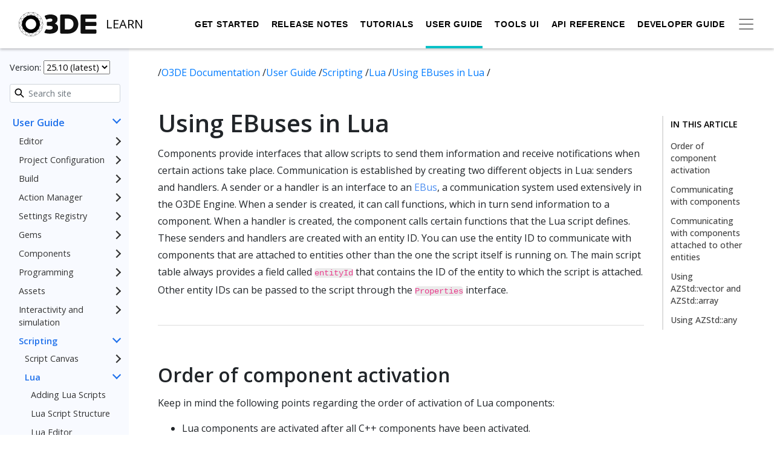

--- FILE ---
content_type: text/html; charset=UTF-8
request_url: https://docs.o3de.org/docs/user-guide/scripting/lua/ebus/
body_size: 22224
content:
<!doctype html><html lang=en-us><head><script>(function(e,t,n,s,o){e[s]=e[s]||[],e[s].push({"gtm.start":(new Date).getTime(),event:"gtm.js"});var a=t.getElementsByTagName(n)[0],i=t.createElement(n),r=s!="dataLayer"?"&l="+s:"";i.async=!0,i.src="https://www.googletagmanager.com/gtm.js?id="+o+r,a.parentNode.insertBefore(i,a)})(window,document,"script","dataLayer","GTM-N8476P6")</script><title>Using EBuses in Lua - Open 3D Engine
</title><link rel=stylesheet href=/css/style.8c6424ae038b144a84654a8da34a881aa16e8222f0a0cc863b2d7faf72dd00f8.css integrity="sha256-jGQkrgOLFEqEZUqNo0qIGqFugiLwoMyGOy1/r3LdAPg="><link rel="shortcut icon" href=/favicon.ico><meta name=viewport content="width=device-width,initial-scale=1"><meta name=title content="O3DE: Using EBuses in Lua "><meta name=description content="Write Lua scripts …"><meta property="og:type" content="website"><meta property="og:url" content="https://www.docs.o3de.org/docs/user-guide/scripting/lua/ebus/"><meta property="og:title" content="O3DE: Using EBuses in Lua "><meta property="og:description" content="Write Lua scripts …"><meta property="og:image" content="https://www.docs.o3de.org/img/logos/O3DE-Circle-Icon.png"><meta property="twitter:card" content="summary"><meta property="twitter:url" content="https://www.docs.o3de.org/docs/user-guide/scripting/lua/ebus/"><meta property="twitter:title" content="O3DE: Using EBuses in Lua "><meta property="twitter:description" content="Write Lua scripts …"><meta property="twitter:image" content="https://www.docs.o3de.org/img/logos/O3DE-Circle-Icon.png"></head><script src=https://code.jquery.com/jquery-3.5.1.min.js integrity="sha256-9/aliU8dGd2tb6OSsuzixeV4y/faTqgFtohetphbbj0=" crossorigin=anonymous></script><script src=https://cdn.jsdelivr.net/npm/popper.js@1.16.1/dist/umd/popper.min.js integrity=sha384-9/reFTGAW83EW2RDu2S0VKaIzap3H66lZH81PoYlFhbGU+6BZp6G7niu735Sk7lN crossorigin=anonymous></script><script src=https://stackpath.bootstrapcdn.com/bootstrap/4.5.2/js/bootstrap.min.js integrity=sha384-B4gt1jrGC7Jh4AgTPSdUtOBvfO8shuf57BaghqFfPlYxofvL8/KUEfYiJOMMV+rV crossorigin=anonymous></script><script src=https://cdn.jsdelivr.net/npm/ua-parser-js@0.7.25/src/ua-parser.js integrity="sha256-zkQSSL5rBWlvCbIoTPQikbYHhOeeiTJy9YX9LXLvFBk=" crossorigin=anonymous></script><script src=https://cdn.jsdelivr.net/npm/lunr@2.3.9/lunr.min.js integrity="sha256-DFDZACuFeAqEKv/7Vnu1Tt5ALa58bcWZegGGFNgET8g=" crossorigin=anonymous></script><script src=/js/app.863b66759929e723cc46032d2ee75a67d11d56d8d5e9717c213741d2af3b2b12.js type=module integrity="sha256-hjtmdZkp5yPMRgMtLudaZ9EdVtjV6XF8ITdB0q87KxI="></script><script src=https://cdn.jsdelivr.net/npm/mermaid@9.2.2/dist/mermaid.min.js integrity=sha384-W/RuUCsZGwf4MwkS0K4JdFzoA0RgiA6foiYzRo68rW5DNPfq+5Dr0uGKY1zecHEA crossorigin=anonymous></script><body><noscript><iframe src="https://www.googletagmanager.com/ns.html?id=GTM-N8476P6" height=0 width=0 style=display:none;visibility:hidden></iframe></noscript><div class=sticky-top id=docs-banners><div class="main-navbar navbar navbar-light navbar-docs" role=navigation aria-label="main navigation"><div class="container-fluid d-flex flex-row justify-content-between"><div class=navbar-brand><a class=navbar-item href=https://o3de.org/><img src=/img/logos/O3DE-Logo-with-color-black.svg class=navbar-logo alt="O3DE logo.">
<a href=/docs/><span class=subTitle>LEARN</span></a></a></div><div class="d-flex flex-row align-items-center navbar-docs"><div id=main-nav class=navbar-primary><ul class="mr-auto navbar-nav"><li class="navbar-start
navbar-item"><a href=/docs/welcome-guide/ class="nav-link
navbar-item">Get Started</a><div></div></li><li class="navbar-start
navbar-item"><a href=/docs/release-notes/ class="nav-link
navbar-item">Release Notes</a><div></div></li><li class="navbar-start
navbar-item"><a href=/docs/learning-guide/ class="nav-link
navbar-item">Tutorials</a><div></div></li><li class="navbar-start
navbar-item
active"><a href=/docs/user-guide/ class="nav-link
navbar-item
active">User Guide</a><div></div></li><li class="navbar-start
navbar-item"><a href=/docs/tools-ui/ class="nav-link
navbar-item">Tools UI</a><div></div></li><li class="navbar-start
navbar-item"><a href=/docs/api/ class="nav-link
navbar-item">API Reference</a><div></div></li><li class="navbar-start
navbar-item"><a href=/docs/engine-dev/ class="nav-link
navbar-item">Developer Guide</a><div></div></li></ul></div><button class="navbar-toggler secondary-toggler" type=button data-toggle=collapse data-target=#secondary-nav aria-controls=secondary-nav aria-expanded=false aria-label="Toggle secondary navigation">
<span class=navbar-toggler-icon></span></button><div class="collapse navbar-collapse navbar-secondary" id=secondary-nav><ul><li class="navbar-start
navbar-item"><a href=/docs/contributing/ class="nav-link
navbar-item">Contribute</a><div></div></li><li class="navbar-start
navbar-item"><a href=/docs/atom-guide/ class="nav-link
navbar-item">Atom Renderer</a><div></div></li></ul></div><div id=mobile-docs-toggler class=mobile-docs-toggler><span class=navbar-toggler-icon></span></div></div></div></div></div><main id=primary><div class=docs-layout><div class=container-fluid><section class="row flex"><section class="col-12 col-md-12 col-xl-2 docs-sidebar order-2 order-xl-1"><p class=version-switcher>Version: <select id=version-switcher><option value=https://docs.o3de.org>25.10</option><option value=https://development--o3deorg.netlify.app>development</option><option value=https://version-2505--o3deorg.netlify.app>25.05</option><option value=https://version-2409--o3deorg.netlify.app>24.09</option><option value=https://version-2310--o3deorg.netlify.app>23.10</option><option value=https://version-2305--o3deorg.netlify.app>23.05</option></select></p><form id=search action=/search method=get class="align-items-center justify-content-center"><div class=search-input-view><label hidden for=search-input>Search site</label>
<img src=/img/home/Search_dark.svg class=search-icon alt="Icon of a magnifying glass.">
<input type=text id=search-input class="form-control form-control-sm" name=query placeholder="Search site"></div></form><nav class=docs-nav id=docs-nav><ul><li><a href=/docs/contributing/ class="docs-link has-children">Contribute
</a><a class=has-children-icon></a><ul><li><a href=/docs/contributing/roadmaps/ class=docs-link>Roadmaps</a></li><li><a href=/docs/contributing/to-code/ class="docs-link has-children">To Code
</a><a class=has-children-icon></a><ul><li><a href=/docs/contributing/to-code/git-workflow/ class=docs-link>GitHub Workflow</a></li><li><a href=/docs/contributing/to-code/validation-errors/ class=docs-link>Validator Errors</a></li></ul></li><li><a href=/docs/contributing/to-docs/ class="docs-link has-children">To Docs
</a><a class=has-children-icon></a><ul><li><a href=/docs/contributing/to-docs/overview/ class=docs-link>Overview</a></li><li><a href=/docs/contributing/to-docs/get-started/ class=docs-link>Get Started</a></li><li><a href=/docs/contributing/to-docs/work-with-issues/ class=docs-link>Work with Issues</a></li><li><a href=/docs/contributing/to-docs/o3de-docs-structure/ class=docs-link>O3DE Docs Structure</a></li><li><a href=/docs/contributing/to-docs/git-workflow/ class=docs-link>Git Runbook</a></li><li><a href=/docs/contributing/to-docs/style-guide/ class="docs-link has-children">Style Guide
</a><a class=has-children-icon></a><ul><li><a href=/docs/contributing/to-docs/style-guide/quick-reference/ class=docs-link>Quick Reference</a></li><li><a href=/docs/contributing/to-docs/style-guide/guidance/ class=docs-link>Writing</a></li><li><a href=/docs/contributing/to-docs/style-guide/format/ class=docs-link>Formatting</a></li><li><a href=/docs/contributing/to-docs/style-guide/tools/ class=docs-link>Formatting Tools</a></li><li><a href=/docs/contributing/to-docs/style-guide/metadata/ class=docs-link>Metadata</a></li><li><a href=/docs/contributing/to-docs/style-guide/shortcodes/ class=docs-link>Shortcodes</a></li><li><a href=/docs/contributing/to-docs/style-guide/media/ class=docs-link>Media</a></li></ul></li><li><a href=/docs/contributing/to-docs/terminology/ class=docs-link>Terminology</a></li><li><a href=/docs/contributing/to-docs/blog-posts/ class=docs-link>Blog Posts</a></li><li><a href=/docs/contributing/to-docs/hugo/ class=docs-link>Hugo</a></li><li><a href=/docs/contributing/to-docs/templates/ class="docs-link has-children">Templates
</a><a class=has-children-icon></a><ul><li><a href=/docs/contributing/to-docs/templates/component-reference-doc/ class=docs-link>Component Reference Document</a></li></ul></li></ul></li><li><a href=/docs/contributing/security/ class=docs-link>To Security</a></li><li><a href=/docs/contributing/to-official-remote-repository/ class=docs-link>To the Official O3DE Remote Repository</a></li><li><a href=/docs/contributing/release-versioning-and-terms/ class=docs-link>Versioning Terminology</a></li><li><a href=/docs/contributing/code-of-conduct/ class=docs-link>Code of Conduct</a></li></ul></li><li><a href=/docs/welcome-guide/ class="docs-link has-children">Get Started
</a><a class=has-children-icon></a><ul><li><a href=/docs/welcome-guide/features-intro/ class=docs-link>Features</a></li><li><a href=/docs/welcome-guide/key-concepts/ class=docs-link>Key Concepts</a></li><li><a href=/docs/welcome-guide/supported-platforms/ class=docs-link>Supported Platforms</a></li><li><a href=/docs/welcome-guide/requirements/ class=docs-link>System Requirements</a></li><li><a href=/docs/welcome-guide/setup/ class="docs-link has-children">Setup
</a><a class=has-children-icon></a><ul><li><a href=/docs/welcome-guide/setup/installing-windows/ class=docs-link>Installing O3DE for Windows</a></li><li><a href=/docs/welcome-guide/setup/installing-linux/ class=docs-link>Installing O3DE for Linux</a></li><li><a href=/docs/welcome-guide/setup/setup-from-github/ class="docs-link has-children">Setting up O3DE from GitHub
</a><a class=has-children-icon></a><ul><li><a href=/docs/welcome-guide/setup/setup-from-github/building-windows/ class=docs-link>Building for Windows</a></li><li><a href=/docs/welcome-guide/setup/setup-from-github/building-linux/ class=docs-link>Building for Linux</a></li><li><a href=/docs/welcome-guide/setup/setup-from-github/side-by-side-engines/ class=docs-link>Side-by-side Engines</a></li></ul></li><li><a href=/docs/welcome-guide/setup/troubleshooting/ class=docs-link>Troubleshooting the Setup</a></li></ul></li><li><a href=/docs/welcome-guide/create/ class="docs-link has-children">Project Creation
</a><a class=has-children-icon></a><ul><li><a href=/docs/welcome-guide/create/creating-projects-using-project-manager/ class=docs-link>Creating Projects Using Project Manager</a></li><li><a href=/docs/welcome-guide/create/creating-projects-using-cli/ class="docs-link has-children">Creating Projects Using the CLI
</a><a class=has-children-icon></a><ul><li><a href=/docs/welcome-guide/create/creating-projects-using-cli/creating-windows/ class=docs-link>Creating Projects on Windows</a></li><li><a href=/docs/welcome-guide/create/creating-projects-using-cli/creating-linux/ class=docs-link>Creating Projects on Linux</a></li></ul></li></ul></li><li><a href=/docs/welcome-guide/tours/ class="docs-link has-children">Workflow Tours
</a><a class=has-children-icon></a><ul><li><a href=/docs/welcome-guide/tours/create-intro/ class=docs-link>Create with O3DE</a></li><li><a href=/docs/welcome-guide/tours/editor-tour/ class=docs-link>Editor Tour</a></li></ul></li><li><a href=/docs/welcome-guide/community-support/ class=docs-link>Community Support</a></li></ul></li><li><a href=/docs/release-notes/ class="docs-link has-children">Release Notes
</a><a class=has-children-icon></a><ul><li><a href=/docs/release-notes/archive/ class="docs-link has-children">Archive
</a><a class=has-children-icon></a><ul><li><a href=/docs/release-notes/archive/2510-0-release-notes/ class=docs-link>25.10.0 Release Notes</a></li><li><a href=/docs/release-notes/archive/2505-1-release-notes/ class=docs-link>25.05.1 Release Notes</a></li><li><a href=/docs/release-notes/archive/2505-0-release-notes/ class=docs-link>25.05.0 Release Notes</a></li><li><a href=/docs/release-notes/archive/2409-2-release-notes/ class=docs-link>24.09.2 Release Notes</a></li><li><a href=/docs/release-notes/archive/2409-1-release-notes/ class=docs-link>24.09.1 Release Notes</a></li><li><a href=/docs/release-notes/archive/2409-0-release-notes/ class=docs-link>24.09.0 Release Notes</a></li><li><a href=/docs/release-notes/archive/2310-3-release-notes/ class=docs-link>23.10.3 Release Notes</a></li><li><a href=/docs/release-notes/archive/2310-2-release-notes/ class=docs-link>23.10.2 Release Notes</a></li><li><a href=/docs/release-notes/archive/2310-1-release-notes/ class=docs-link>23.10.1 Release Notes</a></li><li><a href=/docs/release-notes/archive/2310-0-release-notes/ class=docs-link>23.10.0 Release Notes</a></li><li><a href=/docs/release-notes/archive/2305-0-release-notes/ class=docs-link>23.05.0 Release Notes</a></li><li><a href=/docs/release-notes/archive/22-10-0/ class="docs-link has-children">22.10.0 Release Notes
</a><a class=has-children-icon></a><ul><li><a href=/docs/release-notes/archive/22-10-0/feature-state/ class=docs-link>Feature grid</a></li></ul></li><li><a href=/docs/release-notes/archive/22-05-0/ class="docs-link has-children">22.05.0 Release Notes
</a><a class=has-children-icon></a><ul><li><a href=/docs/release-notes/archive/22-05-0/feature-state/ class=docs-link>Feature grid</a></li></ul></li><li><a href=/docs/release-notes/archive/2111-2-release-notes/ class=docs-link>2111.2 Release Notes</a></li><li><a href=/docs/release-notes/archive/21-11-release-notes/ class=docs-link>2111.1 Release Notes</a></li><li><a href=/docs/release-notes/archive/2107-1-release-notes/ class=docs-link>2107.1 Release Notes</a></li></ul></li><li><a href=/docs/release-notes/2510-1-release-notes/ class=docs-link>25.10.1 Release Notes</a></li></ul></li><li><a href=/docs/learning-guide/ class="docs-link has-children">Tutorials & Examples
</a><a class=has-children-icon></a><ul><li><a href=/docs/learning-guide/tutorials/ class="docs-link has-children">Tutorials
</a><a class=has-children-icon></a><ul><li><a href=/docs/learning-guide/tutorials/ai/ class="docs-link has-children">AI
</a><a class=has-children-icon></a><ul><li><a href=/docs/learning-guide/tutorials/ai/navigation-2d/ class=docs-link>2D Navigation</a></li></ul></li><li><a href=/docs/learning-guide/tutorials/animation/ class="docs-link has-children">Animation
</a><a class=has-children-icon></a><ul><li><a href=/docs/learning-guide/tutorials/animation/data-driven-root-motion/ class=docs-link>Root Motion</a></li></ul></li><li><a href=/docs/learning-guide/tutorials/assets/ class="docs-link has-children">Assets
</a><a class=has-children-icon></a><ul><li><a href=/docs/learning-guide/tutorials/assets/mesh-assets/ class=docs-link>Mesh Processing</a></li><li><a href=/docs/learning-guide/tutorials/assets/actor-assets/ class=docs-link>Actor Processing</a></li><li><a href=/docs/learning-guide/tutorials/assets/physx-colliders/ class=docs-link>PhysX Assets</a></li></ul></li><li><a href=/docs/learning-guide/tutorials/entities-and-prefabs/ class="docs-link has-children">Entities and Prefabs
</a><a class=has-children-icon></a><ul><li><a href=/docs/learning-guide/tutorials/entities-and-prefabs/entity-and-prefab-basics/ class=docs-link>Entity and Prefab Basics</a></li><li><a href=/docs/learning-guide/tutorials/entities-and-prefabs/override-a-prefab/ class=docs-link>Override a Prefab</a></li><li><a href=/docs/learning-guide/tutorials/entities-and-prefabs/spawn-a-prefab/ class=docs-link>Spawn and Despawn</a></li></ul></li><li><a href=/docs/learning-guide/tutorials/environments/ class="docs-link has-children">Environments
</a><a class=has-children-icon></a><ul><li><a href=/docs/learning-guide/tutorials/environments/create-a-level/ class=docs-link>Create a Level</a></li><li><a href=/docs/learning-guide/tutorials/environments/understanding-frequency-separation/ class=docs-link>Understanding Frequency Separation</a></li><li><a href=/docs/learning-guide/tutorials/environments/create-terrain-from-images/ class="docs-link has-children">Create Terrain from Images
</a><a class=has-children-icon></a><ul><li><a href=/docs/learning-guide/tutorials/environments/create-terrain-from-images/create-a-terrain-ready-level/ class=docs-link>Create a Terrain-Ready Level</a></li><li><a href=/docs/learning-guide/tutorials/environments/create-terrain-from-images/create-terrain-assets/ class=docs-link>Create Terrain Assets</a></li><li><a href=/docs/learning-guide/tutorials/environments/create-terrain-from-images/create-terrain-shape/ class=docs-link>Create Terrain Shape</a></li><li><a href=/docs/learning-guide/tutorials/environments/create-terrain-from-images/texture-terrain/ class=docs-link>Texture the Terrain</a></li><li><a href=/docs/learning-guide/tutorials/environments/create-terrain-from-images/physicalize-terrain/ class=docs-link>Physicalize the Terrain</a></li><li><a href=/docs/learning-guide/tutorials/environments/create-terrain-from-images/experiment/ class=docs-link>Experiment Further</a></li></ul></li></ul></li><li><a href=/docs/learning-guide/tutorials/extend-the-editor/ class="docs-link has-children">Extend the Editor
</a><a class=has-children-icon></a><ul><li><a href=/docs/learning-guide/tutorials/extend-the-editor/shape-example-cpp/ class=docs-link>Create a Custom Tool Gem in C++</a></li><li><a href=/docs/learning-guide/tutorials/extend-the-editor/shape-example-py/ class=docs-link>Create a Custom Tool Gem in Python</a></li></ul></li><li><a href=/docs/learning-guide/tutorials/input-and-movement/ class="docs-link has-children">Input and Movement
</a><a class=has-children-icon></a><ul><li><a href=/docs/learning-guide/tutorials/input-and-movement/grid-based-movement/ class=docs-link>Grid-based Movement</a></li></ul></li><li><a href=/docs/learning-guide/tutorials/lumberyard-to-o3de/ class="docs-link has-children">Lumberyard to O3DE
</a><a class=has-children-icon></a><ul><li><a href=/docs/learning-guide/tutorials/lumberyard-to-o3de/get-starter-game-project/ class=docs-link>Get the Starter Game project</a></li><li><a href=/docs/learning-guide/tutorials/lumberyard-to-o3de/converting-materials/ class=docs-link>Converting Materials</a></li><li><a href=/docs/learning-guide/tutorials/lumberyard-to-o3de/converting-components/ class=docs-link>Converting Components</a></li><li><a href=/docs/learning-guide/tutorials/lumberyard-to-o3de/converting-levels/ class=docs-link>Converting Levels</a></li><li><a href=/docs/learning-guide/tutorials/lumberyard-to-o3de/porting-terrains/ class=docs-link>Porting Terrains</a></li></ul></li><li><a href=/docs/learning-guide/tutorials/multiplayer/ class="docs-link has-children">Multiplayer
</a><a class=has-children-icon></a><ul><li><a href=/docs/learning-guide/tutorials/multiplayer/first-multiplayer-component/ class=docs-link>Your First Network Component</a></li></ul></li><li><a href=/docs/learning-guide/tutorials/physx/ class="docs-link has-children">PhysX
</a><a class=has-children-icon></a><ul><li><a href=/docs/learning-guide/tutorials/physx/wind-provider/ class=docs-link>Wind Forces</a></li></ul></li><li><a href=/docs/learning-guide/tutorials/postfx/ class="docs-link has-children">PostFX
</a><a class=has-children-icon></a><ul><li><a href=/docs/learning-guide/tutorials/postfx/use-postfx-shape-weight-modifier/ class=docs-link>Use PostFX Shape Weight Modifier</a></li></ul></li><li><a href=/docs/learning-guide/tutorials/remote-repositories/create-remote-repository/ class=docs-link>Remote Repositories</a></li><li><a href=/docs/learning-guide/tutorials/rendering/ class="docs-link has-children">Rendering
</a><a class=has-children-icon></a><ul><li><a href=/docs/learning-guide/tutorials/rendering/create-standardpbr-material/ class=docs-link>Creating a StandardPBR Material</a></li><li><a href=/docs/learning-guide/tutorials/rendering/six-point-lighting-tutorial/ class=docs-link>Custom Lighting</a></li><li><a href=/docs/learning-guide/tutorials/rendering/get-started-materialtypes-and-shaders/ class=docs-link>Material Types and Shaders</a></li><li><a href=/docs/learning-guide/tutorials/rendering/vegetation-bending-tutorial/ class=docs-link>Vertex Deformation</a></li></ul></li></ul></li><li><a href=/docs/learning-guide/samples/ class="docs-link has-children">Samples
</a><a class=has-children-icon></a><ul><li><a href=/docs/learning-guide/samples/follow-along/ class="docs-link has-children">Follow Along
</a><a class=has-children-icon></a><ul><li><a href=/docs/learning-guide/samples/follow-along/pong/ class=docs-link>Pong Game</a></li><li><a href=/docs/learning-guide/samples/follow-along/protect-the-moon/ class=docs-link>Protect the moon</a></li></ul></li><li><a href=/docs/learning-guide/samples/templates/ class=docs-link>Templates</a></li><li><a href=/docs/learning-guide/samples/prototypes/ class=docs-link>Prototypes</a></li><li><a href=/docs/learning-guide/samples/benchmark/ class=docs-link>Benchmark</a></li><li><a href=/docs/learning-guide/samples/feature-showcase/ class=docs-link>Feature Showcase</a></li><li><a href=/docs/learning-guide/samples/advanced/ class=docs-link>Advanced</a></li><li><a href=/docs/learning-guide/samples/robotic/ class=docs-link>Robotic</a></li></ul></li><li><a href=/docs/learning-guide/made-with-o3de/ class=docs-link>Made with O3DE</a></li></ul></li><li><a href=/docs/user-guide/ class="docs-link has-children">User Guide
</a><a class=has-children-icon></a><ul><li><a href=/docs/user-guide/editor/ class="docs-link has-children">Editor
</a><a class=has-children-icon></a><ul><li><a href=/docs/user-guide/editor/customizing/ class=docs-link>Customizing Editor Layout</a></li><li><a href=/docs/user-guide/editor/entity-outliner/ class=docs-link>Entity Outliner</a></li><li><a href=/docs/user-guide/editor/entity-inspector/ class=docs-link>Entity Inspector</a></li><li><a href=/docs/user-guide/editor/viewport/ class="docs-link has-children">3D Viewport
</a><a class=has-children-icon></a><ul><li><a href=/docs/user-guide/editor/viewport/reference-spaces/ class=docs-link>Reference Spaces</a></li><li><a href=/docs/user-guide/editor/viewport/group-selection/ class=docs-link>Group Selection</a></li><li><a href=/docs/user-guide/editor/viewport/advanced-operations/ class=docs-link>Advanced Operations</a></li></ul></li><li><a href=/docs/user-guide/editor/asset-browser/ class=docs-link>Asset Browser</a></li><li><a href=/docs/user-guide/editor/console/ class=docs-link>Console</a></li><li><a href=/docs/user-guide/editor/console-cvars-commands/ class=docs-link>Customizing Console</a></li><li><a href=/docs/user-guide/editor/editor-automation/ class=docs-link>Automating Editor</a></li></ul></li><li><a href=/docs/user-guide/project-config/ class="docs-link has-children">Project Configuration
</a><a class=has-children-icon></a><ul><li><a href=/docs/user-guide/project-config/project-manager/ class=docs-link>Project Manager</a></li><li><a href=/docs/user-guide/project-config/add-remove-gems/ class=docs-link>Adding and Removing Gems</a></li><li><a href=/docs/user-guide/project-config/register-gems/ class=docs-link>Registering Gems</a></li><li><a href=/docs/user-guide/project-config/troubleshooting/ class=docs-link>Troubleshooting</a></li><li><a href=/docs/user-guide/project-config/cli-reference/ class=docs-link>O3DE CLI Reference</a></li></ul></li><li><a href=/docs/user-guide/build/ class="docs-link has-children">Build
</a><a class=has-children-icon></a><ul><li><a href=/docs/user-guide/build/configure-and-build/ class=docs-link>Configure and Build</a></li><li><a href=/docs/user-guide/build/templates/ class=docs-link>Project and Gem Templates</a></li><li><a href=/docs/user-guide/build/script-only-projects/ class=docs-link>Script-Only 'Quick Start' Projects</a></li><li><a href=/docs/user-guide/build/generated-source/ class=docs-link>Build Generated Source Files</a></li><li><a href=/docs/user-guide/build/distributable-engine/ class=docs-link>Engine and Project Distribution</a></li><li><a href=/docs/user-guide/build/packages/ class=docs-link>O3DE Packages</a></li><li><a href=/docs/user-guide/build/troubleshooting/ class=docs-link>Troubleshooting</a></li><li><a href=/docs/user-guide/build/reference/ class=docs-link>CMake Settings Reference</a></li></ul></li><li><a href=/docs/user-guide/action-manager/ class="docs-link has-children">Action Manager
</a><a class=has-children-icon></a><ul><li><a href=/docs/user-guide/action-manager/fundamentals/ class="docs-link has-children">Fundamental Concepts
</a><a class=has-children-icon></a><ul><li><a href=/docs/user-guide/action-manager/fundamentals/concepts/actions/ class=docs-link>Actions</a></li><li><a href=/docs/user-guide/action-manager/fundamentals/concepts/menus/ class=docs-link>Menus</a></li><li><a href=/docs/user-guide/action-manager/fundamentals/concepts/toolbars/ class=docs-link>Toolbars</a></li><li><a href=/docs/user-guide/action-manager/fundamentals/concepts/hotkeys/ class=docs-link>Hotkeys</a></li><li><a href=/docs/user-guide/action-manager/fundamentals/architecture/registration/ class=docs-link>Registration</a></li><li><a href=/docs/user-guide/action-manager/fundamentals/architecture/identifiers/ class=docs-link>Identifiers</a></li><li><a href=/docs/user-guide/action-manager/fundamentals/architecture/sort-keys/ class=docs-link>Sort Keys</a></li><li><a href=/docs/user-guide/action-manager/fundamentals/architecture/visibility/ class=docs-link>Visibility</a></li></ul></li></ul></li><li><a href=/docs/user-guide/settings/ class="docs-link has-children">Settings Registry
</a><a class=has-children-icon></a><ul><li><a href=/docs/user-guide/settings/command-line-arguments/ class=docs-link>Command Line Arguments</a></li><li><a href=/docs/user-guide/settings/script-api/ class=docs-link>Script API</a></li><li><a href=/docs/user-guide/settings/az-console/ class=docs-link>Console Commands</a></li><li><a href=/docs/user-guide/settings/issue-az-console-commands/ class=docs-link>Issue Console Commands</a></li><li><a href=/docs/user-guide/settings/output-settings-registry/ class=docs-link>Output the Settings Registry</a></li><li><a href=/docs/user-guide/settings/developer-documentation/ class=docs-link>Developer Guide</a></li><li><a href=/docs/user-guide/settings/developer-api/ class=docs-link>API Examples</a></li><li><a href=/docs/user-guide/settings/gem-loading/ class=docs-link>Gem loading and the Settings Registry</a></li><li><a href=/docs/user-guide/settings/import-settings-registry/ class=docs-link>Settings Registry Chaining</a></li></ul></li><li><a href=/docs/user-guide/gems/ class="docs-link has-children">Gems
</a><a class=has-children-icon></a><ul><li><a href=/docs/user-guide/gems/reference/ class="docs-link has-children">Gem Reference
</a><a class=has-children-icon></a><ul><li><a href=/docs/user-guide/gems/reference/gameplay/achievements/ class=docs-link>Achievements</a></li><li><a href=/docs/user-guide/gems/reference/assets/asset-validation/ class=docs-link>Asset Validation</a></li><li><a href=/docs/user-guide/gems/reference/rendering/atom/atom/ class=docs-link>Atom Common Features</a></li><li><a href=/docs/user-guide/gems/reference/rendering/atom/atom-content/ class=docs-link>Atom Content</a></li><li><a href=/docs/user-guide/gems/reference/rendering/atom/atom-o3de-integration/ class=docs-link>Atom O3DE Integration</a></li><li><a href=/docs/user-guide/gems/reference/rendering/amd/atom-tressfx/ class=docs-link>Atom TressFX</a></li><li><a href=/docs/user-guide/gems/reference/audio/audio-system/ class=docs-link>Audio System</a></li><li><a href=/docs/user-guide/gems/reference/aws/ class="docs-link has-children">AWS Gems
</a><a class=has-children-icon></a><ul><li><a href=/docs/user-guide/gems/reference/aws/aws-core/ class="docs-link has-children">AWS Core
</a><a class=has-children-icon></a><ul><li><a href=/docs/user-guide/gems/reference/aws/aws-core/getting-started/ class=docs-link>Getting Started with AWS Gems</a></li><li><a href=/docs/user-guide/gems/reference/aws/aws-core/configuring-credentials/ class=docs-link>Configuring AWS Credentials</a></li><li><a href=/docs/user-guide/gems/reference/aws/aws-core/cdk-application/ class=docs-link>Deploying the AWS CDK Application</a></li><li><a href=/docs/user-guide/gems/reference/aws/aws-core/resource-mapping-files/ class=docs-link>Resource Mapping Files</a></li><li><a href=/docs/user-guide/gems/reference/aws/aws-core/resource-mapping-schema/ class=docs-link>Resource Mapping Schema</a></li><li><a href=/docs/user-guide/gems/reference/aws/aws-core/resource-mapping-tool/ class=docs-link>Using the Resource Mapping Tool</a></li><li><a href=/docs/user-guide/gems/reference/aws/aws-core/scripting/ class=docs-link>Scripting</a></li><li><a href=/docs/user-guide/gems/reference/aws/aws-core/telemetry-data-collection/ class=docs-link>Metric Data Collection</a></li></ul></li><li><a href=/docs/user-guide/gems/reference/aws/aws-client-auth/ class="docs-link has-children">AWS Client Auth
</a><a class=has-children-icon></a><ul><li><a href=/docs/user-guide/gems/reference/aws/aws-client-auth/setup/ class=docs-link>Setting Up Client Auth</a></li><li><a href=/docs/user-guide/gems/reference/aws/aws-client-auth/authentication-providers/ class=docs-link>Using Authentication Providers</a></li><li><a href=/docs/user-guide/gems/reference/aws/aws-client-auth/scripting/ class=docs-link>Scripting Client Auth</a></li><li><a href=/docs/user-guide/gems/reference/aws/aws-client-auth/cpp-api/ class=docs-link>Using the C++ API</a></li></ul></li><li><a href=/docs/user-guide/gems/reference/aws/aws-gamelift/ class="docs-link has-children">AWS GameLift
</a><a class=has-children-icon></a><ul><li><a href=/docs/user-guide/gems/reference/aws/aws-gamelift/gem-setup/ class=docs-link>Setup</a></li><li><a href=/docs/user-guide/gems/reference/aws/aws-gamelift/session-management/ class="docs-link has-children">Session Management
</a><a class=has-children-icon></a><ul><li><a href=/docs/user-guide/gems/reference/aws/aws-gamelift/session-management/integration/ class=docs-link>Session Management Integration</a></li><li><a href=/docs/user-guide/gems/reference/aws/aws-gamelift/session-management/cpp-api/ class=docs-link>Session Management C++ API</a></li><li><a href=/docs/user-guide/gems/reference/aws/aws-gamelift/session-management/scripting/ class=docs-link>Session Management Scripting</a></li></ul></li><li><a href=/docs/user-guide/gems/reference/aws/aws-gamelift/flexmatch/ class="docs-link has-children">FlexMatch Support
</a><a class=has-children-icon></a><ul><li><a href=/docs/user-guide/gems/reference/aws/aws-gamelift/flexmatch/integration/ class=docs-link>FlexMatch Integration</a></li><li><a href=/docs/user-guide/gems/reference/aws/aws-gamelift/flexmatch/cpp-api/ class=docs-link>FlexMatch C++ API</a></li><li><a href=/docs/user-guide/gems/reference/aws/aws-gamelift/flexmatch/scripting/ class=docs-link>FlexMatch Scripting</a></li></ul></li><li><a href=/docs/user-guide/gems/reference/aws/aws-gamelift/advanced-topics/ class=docs-link>Advanced Topics</a></li><li><a href=/docs/user-guide/gems/reference/aws/aws-gamelift/local-testing/ class=docs-link>Local Testing</a></li><li><a href=/docs/user-guide/gems/reference/aws/aws-gamelift/build-packaging-for-windows/ class=docs-link>Build Packaging for Windows</a></li><li><a href=/docs/user-guide/gems/reference/aws/aws-gamelift/build-packaging-for-linux/ class=docs-link>Build Packaging for Linux</a></li><li><a href=/docs/user-guide/gems/reference/aws/aws-gamelift/resource-management/ class=docs-link>Resource Management</a></li></ul></li><li><a href=/docs/user-guide/gems/reference/aws/aws-metrics/ class="docs-link has-children">AWS Metrics
</a><a class=has-children-icon></a><ul><li><a href=/docs/user-guide/gems/reference/aws/aws-metrics/setup/ class=docs-link>Setting Up Metrics</a></li><li><a href=/docs/user-guide/gems/reference/aws/aws-metrics/using/ class=docs-link>Using the Deployed Resources</a></li><li><a href=/docs/user-guide/gems/reference/aws/aws-metrics/scripting/ class=docs-link>Scripting Metrics</a></li><li><a href=/docs/user-guide/gems/reference/aws/aws-metrics/cpp-api/ class=docs-link>Using the C++ API</a></li><li><a href=/docs/user-guide/gems/reference/aws/aws-metrics/advanced-topics/ class=docs-link>Advanced Topics</a></li><li><a href=/docs/user-guide/gems/reference/aws/aws-metrics/event-schema/ class=docs-link>Event Schema</a></li></ul></li></ul></li><li><a href=/docs/user-guide/gems/reference/rendering/camera/ class=docs-link>Camera</a></li><li><a href=/docs/user-guide/gems/reference/rendering/camera-framework/ class=docs-link>Camera Framework</a></li><li><a href=/docs/user-guide/gems/reference/network/certificate-manager/ class=docs-link>Certificate Manager</a></li><li><a href=/docs/user-guide/gems/reference/debug/crash-reporting/ class=docs-link>Crash Reporting</a></li><li><a href=/docs/user-guide/gems/reference/assets/custom-asset-example/ class=docs-link>Custom Asset Example</a></li><li><a href=/docs/user-guide/gems/reference/debug/debug-draw/ class=docs-link>Debug Draw</a></li><li><a href=/docs/user-guide/gems/reference/assets/dev-textures/ class=docs-link>Dev Textures</a></li><li><a href=/docs/user-guide/gems/reference/script/python/editor-python-bindings/ class=docs-link>Editor Python Bindings</a></li><li><a href=/docs/user-guide/gems/reference/animation/emotionfx/ class=docs-link>EMotion FX Animation</a></li><li><a href=/docs/user-guide/gems/reference/environment/ class="docs-link has-children">Environment
</a><a class=has-children-icon></a><ul><li><a href=/docs/user-guide/gems/reference/environment/landscape-canvas/ class=docs-link>Landscape Canvas</a></li><li><a href=/docs/user-guide/gems/reference/environment/surface-data/ class=docs-link>Surface Data</a></li><li><a href=/docs/user-guide/gems/reference/environment/vegetation/ class=docs-link>Vegetation</a></li><li><a href=/docs/user-guide/gems/reference/environment/terrain/ class=docs-link>Terrain</a></li></ul></li><li><a href=/docs/user-guide/gems/reference/script/expression-evaluation/ class=docs-link>Expression Evaluation</a></li><li><a href=/docs/user-guide/gems/reference/utility/fast-noise/ class=docs-link>Fast Noise</a></li><li><a href=/docs/user-guide/gems/reference/gameplay/game-state/ class=docs-link>Game State</a></li><li><a href=/docs/user-guide/gems/reference/gameplay/game-state-samples/ class=docs-link>Game State Samples</a></li><li><a href=/docs/user-guide/gems/reference/input/gestures/ class=docs-link>Gestures</a></li><li><a href=/docs/user-guide/gems/reference/utility/gradient-signal/ class=docs-link>Gradient Signal</a></li><li><a href=/docs/user-guide/gems/reference/framework/graph-canvas/ class=docs-link>Graph Canvas</a></li><li><a href=/docs/user-guide/gems/reference/framework/graph-model/ class=docs-link>Graph Model</a></li><li><a href=/docs/user-guide/gems/reference/network/http-requestor/ class=docs-link>HTTP Requestor</a></li><li><a href=/docs/user-guide/gems/reference/robotics/humanworker/ class=docs-link>Human Worker</a></li><li><a href=/docs/user-guide/gems/reference/debug/imgui/ class=docs-link>Immediate Mode GUI (ImGui)</a></li><li><a href=/docs/user-guide/gems/reference/sdk/in-app-purchases/ class=docs-link>In-App Purchases</a></li><li><a href=/docs/user-guide/gems/reference/kythera-ai/ class="docs-link has-children">Kythera AI
</a><a class=has-children-icon></a><ul><li><a href=/docs/user-guide/gems/reference/kythera-ai/kythera-ai-gem-setup/ class=docs-link>Setup</a></li><li><a href=/docs/user-guide/gems/reference/kythera-ai/navmesh-generation/ class=docs-link>Navmesh Generation</a></li><li><a href=/docs/user-guide/gems/reference/kythera-ai/octree-generation/ class=docs-link>Octree Generation</a></li><li><a href=/docs/user-guide/gems/reference/kythera-ai/character-movement-apis/ class=docs-link>Character Movement APIs</a></li><li><a href=/docs/user-guide/gems/reference/kythera-ai/navigation-splines-tool/ class=docs-link>Navigation Splines</a></li><li><a href=/docs/user-guide/gems/reference/kythera-ai/introduction-to-the-inspector/ class=docs-link>The Inspector</a></li><li><a href=/docs/user-guide/gems/reference/kythera-ai/behavior-tree-editor/ class=docs-link>BT Editor</a></li><li><a href=/docs/user-guide/gems/reference/kythera-ai/behavior-tree-nodes/ class=docs-link>BT Editor Nodes</a></li></ul></li><li><a href=/docs/user-guide/gems/reference/robotics/levelgeoreferencing/ class=docs-link>Level Georeferencing</a></li><li><a href=/docs/user-guide/gems/reference/input/local-user/ class=docs-link>Local User</a></li><li><a href=/docs/user-guide/gems/reference/ui/lyshine/ class=docs-link>LyShine</a></li><li><a href=/docs/user-guide/gems/reference/ui/lyshine-examples/ class=docs-link>LyShine Examples</a></li><li><a href=/docs/user-guide/gems/reference/animation/maestro/ class=docs-link>Maestro Cinematics</a></li><li><a href=/docs/user-guide/gems/reference/ui/message-popup/ class=docs-link>Message Popup</a></li><li><a href=/docs/user-guide/gems/reference/network/twitch/metastream/ class=docs-link>Metastream</a></li><li><a href=/docs/user-guide/gems/reference/audio/microphone/ class=docs-link>Microphone</a></li><li><a href=/docs/user-guide/gems/reference/audio/miniaudio/miniaudio/ class=docs-link>MiniAudio</a></li><li><a href=/docs/user-guide/gems/reference/multiplayer/multiplayer-gem/ class=docs-link>Multiplayer</a></li><li><a href=/docs/user-guide/gems/reference/multiplayer/multiplayer-compression/ class=docs-link>Multiplayer Compression</a></li><li><a href=/docs/user-guide/gems/reference/physics/nvidia/nvidia-cloth/ class=docs-link>NVIDIA Cloth</a></li><li><a href=/docs/user-guide/gems/reference/o3de-core/ class=docs-link>O3DE Core (LmbrCentral)</a></li><li><a href=/docs/user-guide/gems/reference/robotics/otto-robots/ class=docs-link>OTTO Robots</a></li><li><a href=/docs/user-guide/gems/reference/rendering/pbr-reference-materials/ class=docs-link>PBR Reference Materials</a></li><li><a href=/docs/user-guide/gems/reference/physics/nvidia/physx/ class=docs-link>PhysX</a></li><li><a href=/docs/user-guide/gems/reference/physics/nvidia/physx-debug/ class=docs-link>PhysX Debug</a></li><li><a href=/docs/user-guide/gems/reference/assets/prefab/ class=docs-link>Prefab Builder</a></li><li><a href=/docs/user-guide/gems/reference/network/presence/ class=docs-link>Presence</a></li><li><a href=/docs/user-guide/gems/reference/assets/primitive-assets/ class=docs-link>Primitive Assets</a></li><li><a href=/docs/user-guide/gems/reference/script/python/python-asset-builder/ class=docs-link>Python Asset Builder</a></li><li><a href=/docs/user-guide/gems/reference/script/python/qt-for-python/ class=docs-link>Qt for Python</a></li><li><a href=/docs/user-guide/gems/reference/ai/recast/recast-navigation/ class=docs-link>Recast Navigation</a></li><li><a href=/docs/user-guide/gems/reference/debug/remote-tools/ class=docs-link>Remote Tools</a></li><li><a href=/docs/user-guide/gems/reference/robotics/rgl/ class=docs-link>RGL</a></li><li><a href=/docs/user-guide/gems/reference/robotics/ros2/ class=docs-link>ROS 2</a></li><li><a href=/docs/user-guide/gems/reference/robotics/ros2controllers/ class=docs-link>ROS 2 Controllers</a></li><li><a href=/docs/user-guide/gems/reference/robotics/ros2robotimporter/ class=docs-link>ROS 2 Robot Importer</a></li><li><a href=/docs/user-guide/gems/reference/robotics/ros2sensors/ class=docs-link>ROS 2 Sensors</a></li><li><a href=/docs/user-guide/gems/reference/utility/save-data/ class=docs-link>Save Data</a></li><li><a href=/docs/user-guide/gems/reference/utility/scene-logging-example/ class=docs-link>Scene Logging Example</a></li><li><a href=/docs/user-guide/gems/reference/assets/scene-processing/ class=docs-link>Scene Processing</a></li><li><a href=/docs/user-guide/gems/reference/script/script-canvas/ class=docs-link>Script Canvas</a></li><li><a href=/docs/user-guide/gems/reference/script/script-canvas-developer/ class=docs-link>Script Canvas Developer</a></li><li><a href=/docs/user-guide/gems/reference/script/script-canvas-physics/ class=docs-link>Script Canvas Physics</a></li><li><a href=/docs/user-guide/gems/reference/script/script-canvas-testing/ class=docs-link>Script Canvas Testing</a></li><li><a href=/docs/user-guide/gems/reference/script/script-events/ class=docs-link>Script Events</a></li><li><a href=/docs/user-guide/gems/reference/script/scripted-entity-tweener/ class=docs-link>Scripted Entity Tweener</a></li><li><a href=/docs/user-guide/gems/reference/robotics/simulationinterfaces/ class=docs-link>Simulation Interfaces</a></li><li><a href=/docs/user-guide/gems/reference/rendering/stars/ class=docs-link>Stars</a></li><li><a href=/docs/user-guide/gems/reference/rendering/starting-point-camera/ class=docs-link>Starting Point Camera</a></li><li><a href=/docs/user-guide/gems/reference/input/starting-point-input/ class=docs-link>Starting Point Input</a></li><li><a href=/docs/user-guide/gems/reference/input/starting-point-movement/ class=docs-link>Starting Point Movement</a></li><li><a href=/docs/user-guide/gems/reference/assets/test-asset-builder/ class=docs-link>Test Asset Builder</a></li><li><a href=/docs/user-guide/gems/reference/utility/texture-atlas/ class=docs-link>Texture Atlas</a></li><li><a href=/docs/user-guide/gems/reference/gameplay/tick-bus-order-viewer/ class=docs-link>Tick Bus Order Viewer</a></li><li><a href=/docs/user-guide/gems/reference/network/twitch/twitch/ class=docs-link>Twitch</a></li><li><a href=/docs/user-guide/gems/reference/ui/ui-basics/ class=docs-link>UI Basics</a></li><li><a href=/docs/user-guide/gems/reference/robotics/ur-robots/ class=docs-link>UR Robots</a></li><li><a href=/docs/user-guide/gems/reference/rendering/video-playback-framework/ class=docs-link>Video Playback Framework</a></li><li><a href=/docs/user-guide/gems/reference/input/virtual-gamepad/ class=docs-link>Virtual Gamepad</a></li><li><a href=/docs/user-guide/gems/reference/design/white-box/ class=docs-link>White Box</a></li><li><a href=/docs/user-guide/gems/reference/audio/wwise/audio-engine-wwise/ class=docs-link>Wwise Audio Engine</a></li></ul></li><li><a href=/docs/user-guide/gems/core-gems/ class=docs-link>Core Gems</a></li><li><a href=/docs/user-guide/gems/gem-versioning/ class=docs-link>Gem Versioning and Compatibility</a></li></ul></li><li><a href=/docs/user-guide/components/ class="docs-link has-children">Components
</a><a class=has-children-icon></a><ul><li><a href=/docs/user-guide/components/reference/ class="docs-link has-children">Component Reference
</a><a class=has-children-icon></a><ul><li><a href=/docs/user-guide/components/reference/animation/ class="docs-link has-children">Animation
</a><a class=has-children-icon></a><ul><li><a href=/docs/user-guide/components/reference/animation/actor/ class=docs-link>Actor</a></li><li><a href=/docs/user-guide/components/reference/animation/animgraph/ class=docs-link>Anim Graph</a></li><li><a href=/docs/user-guide/components/reference/animation/attachment/ class=docs-link>Attachment</a></li><li><a href=/docs/user-guide/components/reference/animation/simple-lod-distance/ class=docs-link>Simple LOD Distance</a></li><li><a href=/docs/user-guide/components/reference/animation/simple-motion/ class=docs-link>Simple Motion</a></li></ul></li><li><a href=/docs/user-guide/components/reference/atom/ class="docs-link has-children">Atom
</a><a class=has-children-icon></a><ul><li><a href=/docs/user-guide/components/reference/atom/bloom/ class=docs-link>Bloom</a></li><li><a href=/docs/user-guide/components/reference/atom/chromatic-aberration/ class=docs-link>Chromatic Aberration</a></li><li><a href=/docs/user-guide/components/reference/atom/cubemap-capture/ class=docs-link>CubeMap Capture</a></li><li><a href=/docs/user-guide/components/reference/atom/debug-rendering/ class=docs-link>Debug Rendering</a></li><li><a href=/docs/user-guide/components/reference/atom/decal/ class=docs-link>Decal</a></li><li><a href=/docs/user-guide/components/reference/atom/deferred-fog/ class=docs-link>Deferred Fog</a></li><li><a href=/docs/user-guide/components/reference/atom/depth-of-field/ class=docs-link>Depth of Field</a></li><li><a href=/docs/user-guide/components/reference/atom/diffuse-gi/ class=docs-link>Diffuse Global Illumination</a></li><li><a href=/docs/user-guide/components/reference/atom/diffuse-probe-grid/ class=docs-link>Diffuse Probe Grid</a></li><li><a href=/docs/user-guide/components/reference/atom/directional-light/ class=docs-link>Directional Light</a></li><li><a href=/docs/user-guide/components/reference/atom/display-mapper/ class=docs-link>Display Mapper</a></li><li><a href=/docs/user-guide/components/reference/atom/entity-reference/ class=docs-link>Entity Reference</a></li><li><a href=/docs/user-guide/components/reference/atom/exposure-control/ class=docs-link>Exposure Control</a></li><li><a href=/docs/user-guide/components/reference/atom/global-skylight-ibl/ class=docs-link>Global Skylight (IBL)</a></li><li><a href=/docs/user-guide/components/reference/atom/grid/ class=docs-link>Grid</a></li><li><a href=/docs/user-guide/components/reference/atom/hdr-color-grading/ class=docs-link>HDR Color Grading</a></li><li><a href=/docs/user-guide/components/reference/atom/hdri-skybox/ class=docs-link>HDRi Skybox</a></li><li><a href=/docs/user-guide/components/reference/atom/light/ class=docs-link>Light</a></li><li><a href=/docs/user-guide/components/reference/atom/look-modification/ class=docs-link>Look Modification</a></li><li><a href=/docs/user-guide/components/reference/atom/material/ class=docs-link>Material</a></li><li><a href=/docs/user-guide/components/reference/atom/mesh/ class=docs-link>Mesh</a></li><li><a href=/docs/user-guide/components/reference/atom/occlusion-culling-plane/ class=docs-link>Occlusion Culling Plane</a></li><li><a href=/docs/user-guide/components/reference/atom/physical-sky/ class=docs-link>Physical Sky</a></li><li><a href=/docs/user-guide/components/reference/atom/post-processing-modifiers/ class=docs-link>Post-processing Modifiers</a></li><li><a href=/docs/user-guide/components/reference/atom/postfx-gradient-weight-modifier/ class=docs-link>PostFX Gradient Weight Modifier</a></li><li><a href=/docs/user-guide/components/reference/atom/postfx-layer/ class=docs-link>PostFX Layer</a></li><li><a href=/docs/user-guide/components/reference/atom/postfx-radius-weight-modifier/ class=docs-link>PostFX Radius Weight Modifier</a></li><li><a href=/docs/user-guide/components/reference/atom/postfx-shape-weight-modifier/ class=docs-link>PostFX Shape Weight Modifier</a></li><li><a href=/docs/user-guide/components/reference/atom/reflection-probe/ class=docs-link>Reflection Probe</a></li><li><a href=/docs/user-guide/components/reference/atom/sky-atmosphere/ class=docs-link>Sky Atmosphere</a></li><li><a href=/docs/user-guide/components/reference/atom/ssao/ class=docs-link>SSAO</a></li><li><a href=/docs/user-guide/components/reference/atom/stars/ class=docs-link>Stars</a></li></ul></li><li><a href=/docs/user-guide/components/reference/audio/ class="docs-link has-children">Audio
</a><a class=has-children-icon></a><ul><li><a href=/docs/user-guide/components/reference/audio/area-environment/ class=docs-link>Audio Area Environment</a></li><li><a href=/docs/user-guide/components/reference/audio/environment/ class=docs-link>Audio Environment</a></li><li><a href=/docs/user-guide/components/reference/audio/listener/ class=docs-link>Audio Listener</a></li><li><a href=/docs/user-guide/components/reference/audio/preload/ class=docs-link>Audio Preload</a></li><li><a href=/docs/user-guide/components/reference/audio/proxy/ class=docs-link>Audio Proxy</a></li><li><a href=/docs/user-guide/components/reference/audio/rtpc/ class=docs-link>Audio RTPC</a></li><li><a href=/docs/user-guide/components/reference/audio/switch/ class=docs-link>Audio Switch</a></li><li><a href=/docs/user-guide/components/reference/audio/trigger/ class=docs-link>Audio Trigger</a></li><li><a href=/docs/user-guide/components/reference/audio/mini-audio-listener/ class=docs-link>MiniAudio Listener</a></li><li><a href=/docs/user-guide/components/reference/audio/mini-audio-playback/ class=docs-link>MiniAudio Playback</a></li><li><a href=/docs/user-guide/components/reference/audio/multi-position/ class=docs-link>Multi-Position Audio</a></li></ul></li><li><a href=/docs/user-guide/components/reference/camera/ class="docs-link has-children">Camera
</a><a class=has-children-icon></a><ul><li><a href=/docs/user-guide/components/reference/camera/camera/ class=docs-link>Camera</a></li><li><a href=/docs/user-guide/components/reference/camera/camera-rig/ class=docs-link>Camera Rig</a></li></ul></li><li><a href=/docs/user-guide/components/reference/editor/ class="docs-link has-children">Editor
</a><a class=has-children-icon></a><ul><li><a href=/docs/user-guide/components/reference/editor/comment/ class=docs-link>Comment</a></li></ul></li><li><a href=/docs/user-guide/components/reference/gameplay/ class="docs-link has-children">Gameplay
</a><a class=has-children-icon></a><ul><li><a href=/docs/user-guide/components/reference/gameplay/fly-camera-input/ class=docs-link>Fly Camera Input</a></li><li><a href=/docs/user-guide/components/reference/gameplay/input/ class=docs-link>Input</a></li><li><a href=/docs/user-guide/components/reference/gameplay/input-event-bus-interface/ class=docs-link>Input Component EBus Interface</a></li><li><a href=/docs/user-guide/components/reference/gameplay/look-at/ class=docs-link>Look-At</a></li><li><a href=/docs/user-guide/components/reference/gameplay/simple-state/ class=docs-link>Simple State</a></li><li><a href=/docs/user-guide/components/reference/gameplay/tag/ class=docs-link>Tag</a></li></ul></li><li><a href=/docs/user-guide/components/reference/gradient-modifiers/ class="docs-link has-children">Gradient Modifiers
</a><a class=has-children-icon></a><ul><li><a href=/docs/user-guide/components/reference/gradient-modifiers/dither-gradient-modifier/ class=docs-link>Dither Gradient Modifier</a></li><li><a href=/docs/user-guide/components/reference/gradient-modifiers/gradient-mixer/ class=docs-link>Gradient Mixer</a></li><li><a href=/docs/user-guide/components/reference/gradient-modifiers/gradient-transform-modifier/ class=docs-link>Gradient Transform Modifier</a></li><li><a href=/docs/user-guide/components/reference/gradient-modifiers/invert-gradient-modifier/ class=docs-link>Invert Gradient Modifier</a></li><li><a href=/docs/user-guide/components/reference/gradient-modifiers/levels-gradient-modifier/ class=docs-link>Levels Gradient Modifier</a></li><li><a href=/docs/user-guide/components/reference/gradient-modifiers/posterize-gradient-modifier/ class=docs-link>Posterize Gradient Modifier</a></li><li><a href=/docs/user-guide/components/reference/gradient-modifiers/smooth-step-gradient-modifier/ class=docs-link>Smooth-Step Gradient Modifier</a></li><li><a href=/docs/user-guide/components/reference/gradient-modifiers/threshold-gradient-modifier/ class=docs-link>Threshold Gradient Modifier</a></li></ul></li><li><a href=/docs/user-guide/components/reference/gradients/ class="docs-link has-children">Gradients
</a><a class=has-children-icon></a><ul><li><a href=/docs/user-guide/components/reference/gradients/altitude-gradient/ class=docs-link>Altitude Gradient</a></li><li><a href=/docs/user-guide/components/reference/gradients/constant-gradient/ class=docs-link>Constant Gradient</a></li><li><a href=/docs/user-guide/components/reference/gradients/fastnoise-gradient/ class=docs-link>FastNoise Gradient</a></li><li><a href=/docs/user-guide/components/reference/gradients/gradient-baker/ class=docs-link>Gradient Baker</a></li><li><a href=/docs/user-guide/components/reference/gradients/image-gradient/ class=docs-link>Image Gradient</a></li><li><a href=/docs/user-guide/components/reference/gradients/perlin-noise-gradient/ class=docs-link>Perlin Noise Gradient</a></li><li><a href=/docs/user-guide/components/reference/gradients/random-noise-gradient/ class=docs-link>Random Noise Gradient</a></li><li><a href=/docs/user-guide/components/reference/gradients/reference-gradient/ class=docs-link>Reference Gradient</a></li><li><a href=/docs/user-guide/components/reference/gradients/shape-falloff-gradient/ class=docs-link>Shape Falloff Gradient</a></li><li><a href=/docs/user-guide/components/reference/gradients/slope-gradient/ class=docs-link>Slope Gradient</a></li><li><a href=/docs/user-guide/components/reference/gradients/surface-mask-gradient/ class=docs-link>Surface Mask Gradient</a></li></ul></li><li><a href=/docs/user-guide/components/reference/multiplayer/ class="docs-link has-children">Multiplayer
</a><a class=has-children-icon></a><ul><li><a href=/docs/user-guide/components/reference/multiplayer/simple-player-spawner/ class=docs-link>Simple Network Player Spawner</a></li></ul></li><li><a href=/docs/user-guide/components/reference/non-uniform-scale/ class="docs-link has-children">Non-uniform Scale
</a><a class=has-children-icon></a><ul><li><a href=/docs/user-guide/components/reference/non-uniform-scale/non-uniform-scale/ class=docs-link>Non-uniform Scale</a></li></ul></li><li><a href=/docs/user-guide/components/reference/physx/ class="docs-link has-children">NVIDIA PhysX
</a><a class=has-children-icon></a><ul><li><a href=/docs/user-guide/components/reference/physx/cloth/ class=docs-link>Cloth</a></li><li><a href=/docs/user-guide/components/reference/physx/ball-joint/ class=docs-link>PhysX Ball Joint</a></li><li><a href=/docs/user-guide/components/reference/physx/character-controller/ class=docs-link>PhysX Character Controller</a></li><li><a href=/docs/user-guide/components/reference/physx/character-gameplay/ class=docs-link>PhysX Character Gameplay</a></li><li><a href=/docs/user-guide/components/reference/physx/rigid-body/ class=docs-link>PhysX Dynamic Rigid Body</a></li><li><a href=/docs/user-guide/components/reference/physx/fixed-joint/ class=docs-link>PhysX Fixed Joint</a></li><li><a href=/docs/user-guide/components/reference/physx/force-region/ class=docs-link>PhysX Force Region</a></li><li><a href=/docs/user-guide/components/reference/physx/heightfield-collider/ class=docs-link>PhysX Heightfield Collider</a></li><li><a href=/docs/user-guide/components/reference/physx/hinge-joint/ class=docs-link>PhysX Hinge Joint</a></li><li><a href=/docs/user-guide/components/reference/physx/mesh-collider/ class=docs-link>PhysX Mesh Collider</a></li><li><a href=/docs/user-guide/components/reference/physx/collider/ class=docs-link>PhysX Primitive Collider</a></li><li><a href=/docs/user-guide/components/reference/physx/prismatic-joint/ class=docs-link>PhysX Prismatic Joint</a></li><li><a href=/docs/user-guide/components/reference/physx/ragdoll/ class=docs-link>PhysX Ragdoll</a></li><li><a href=/docs/user-guide/components/reference/physx/shape-collider/ class=docs-link>PhysX Shape Collider</a></li><li><a href=/docs/user-guide/components/reference/physx/static-rigid-body/ class=docs-link>PhysX Static Rigid Body</a></li></ul></li><li><a href=/docs/user-guide/components/reference/paintbrush/paintbrush/ class=docs-link>Paint Brush</a></li><li><a href=/docs/user-guide/components/reference/ros2/ class="docs-link has-children">ROS 2
</a><a class=has-children-icon></a><ul><li><a href=/docs/user-guide/components/reference/ros2/control/ class=docs-link>Control</a></li><li><a href=/docs/user-guide/components/reference/ros2/core/ class="docs-link has-children">Core
</a><a class=has-children-icon></a><ul><li><a href=/docs/user-guide/components/reference/ros2/core/ros2-frame/ class=docs-link>ROS 2 Frame</a></li><li><a href=/docs/user-guide/components/reference/ros2/core/ros2-system-component/ class=docs-link>ROS 2 System</a></li></ul></li><li><a href=/docs/user-guide/components/reference/ros2/ros2-georeference/ class=docs-link>Georeference Level Component</a></li><li><a href=/docs/user-guide/components/reference/ros2/sensors/ class="docs-link has-children">ROS 2
</a><a class=has-children-icon></a><ul><li><a href=/docs/user-guide/components/reference/ros2/sensors/common/class-segmentation-configuration/ class=docs-link>Class Segmentation Configuration</a></li><li><a href=/docs/user-guide/components/reference/ros2/sensors/ros2-gnss-sensor/ class=docs-link>ROS 2 GNSS Sensor</a></li><li><a href=/docs/user-guide/components/reference/ros2/sensors/ros2-lidar-sensor/ class=docs-link>ROS 2 Lidar Sensor</a></li><li><a href=/docs/user-guide/components/reference/ros2/sensors/common/sensor-configuration/ class=docs-link>Sensor Configuration</a></li></ul></li></ul></li><li><a href=/docs/user-guide/components/reference/scripting/ class="docs-link has-children">Scripting
</a><a class=has-children-icon></a><ul><li><a href=/docs/user-guide/components/reference/scripting/lua-script/ class=docs-link>Lua Script</a></li><li><a href=/docs/user-guide/components/reference/scripting/script-canvas/ class=docs-link>Script Canvas</a></li></ul></li><li><a href=/docs/user-guide/components/reference/shape/ class="docs-link has-children">Shape
</a><a class=has-children-icon></a><ul><li><a href=/docs/user-guide/components/reference/shape/axis-aligned-box-shape/ class=docs-link>Axis Aligned Box Shape</a></li><li><a href=/docs/user-guide/components/reference/shape/box-shape/ class=docs-link>Box Shape</a></li><li><a href=/docs/user-guide/components/reference/shape/capsule-shape/ class=docs-link>Capsule Shape</a></li><li><a href=/docs/user-guide/components/reference/shape/compound-shape/ class=docs-link>Compound Shape</a></li><li><a href=/docs/user-guide/components/reference/shape/cylinder-shape/ class=docs-link>Cylinder Shape</a></li><li><a href=/docs/user-guide/components/reference/shape/disk-shape/ class=docs-link>Disk Shape</a></li><li><a href=/docs/user-guide/components/reference/shape/polygon-prism-shape/ class=docs-link>Polygon Prism Shape</a></li><li><a href=/docs/user-guide/components/reference/shape/quad-shape/ class=docs-link>Quad Shape</a></li><li><a href=/docs/user-guide/components/reference/shape/shape-reference/ class=docs-link>Shape Reference</a></li><li><a href=/docs/user-guide/components/reference/shape/sphere-shape/ class=docs-link>Sphere Shape</a></li><li><a href=/docs/user-guide/components/reference/shape/spline/ class=docs-link>Spline</a></li><li><a href=/docs/user-guide/components/reference/shape/tube-shape/ class=docs-link>Tube Shape</a></li><li><a href=/docs/user-guide/components/reference/shape/vertex-container/ class=docs-link>Vertex Container</a></li><li><a href=/docs/user-guide/components/reference/shape/white-box/ class=docs-link>White Box</a></li><li><a href=/docs/user-guide/components/reference/shape/white-box-collider/ class=docs-link>White Box Collider</a></li></ul></li><li><a href=/docs/user-guide/components/reference/surface-data/ class="docs-link has-children">Surface Data
</a><a class=has-children-icon></a><ul><li><a href=/docs/user-guide/components/reference/surface-data/gradient-surface-tag-emitter/ class=docs-link>Gradient Surface Tag Emitter</a></li><li><a href=/docs/user-guide/components/reference/surface-data/mesh-surface-tag-emitter/ class=docs-link>Mesh Surface Tag Emitter</a></li><li><a href=/docs/user-guide/components/reference/surface-data/physx-collider-surface-tag-emitter/ class=docs-link>PhysX Collider Surface Tag Emitter</a></li><li><a href=/docs/user-guide/components/reference/surface-data/shape-surface-tag-emitter/ class=docs-link>Shape Surface Tag Emitter</a></li></ul></li><li><a href=/docs/user-guide/components/reference/terrain/ class="docs-link has-children">Terrain
</a><a class=has-children-icon></a><ul><li><a href=/docs/user-guide/components/reference/terrain/terrain-detail-material/ class=docs-link>Terrain Detail Material</a></li><li><a href=/docs/user-guide/components/reference/terrain/layer_spawner/ class=docs-link>Terrain Layer Spawner</a></li><li><a href=/docs/user-guide/components/reference/terrain/terrain-macro-material/ class=docs-link>Terrain Macro Material</a></li><li><a href=/docs/user-guide/components/reference/terrain/terrain-physics-collider/ class=docs-link>Terrain Physics Heightfield Collider</a></li><li><a href=/docs/user-guide/components/reference/terrain/surface-gradient-list/ class=docs-link>Terrain Surface Gradient List</a></li><li><a href=/docs/user-guide/components/reference/terrain/surface-material-list/ class=docs-link>Terrain Surface Materials List</a></li><li><a href=/docs/user-guide/components/reference/terrain/height_gradient_list/ class=docs-link>Terrain Height Gradient List</a></li><li><a href=/docs/user-guide/components/reference/terrain/world/ class=docs-link>Terrain World</a></li><li><a href=/docs/user-guide/components/reference/terrain/world-debugger/ class=docs-link>Terrain World Debugger</a></li><li><a href=/docs/user-guide/components/reference/terrain/world-renderer/ class=docs-link>Terrain World Renderer</a></li></ul></li><li><a href=/docs/user-guide/components/reference/test/ class=docs-link>Test</a></li><li><a href=/docs/user-guide/components/reference/transform/ class=docs-link>Transform</a></li><li><a href=/docs/user-guide/components/reference/ui/ class="docs-link has-children">UI
</a><a class=has-children-icon></a><ul><li><a href=/docs/user-guide/components/reference/ui/canvas-asset-ref/ class=docs-link>UI Canvas Asset Ref</a></li><li><a href=/docs/user-guide/components/reference/ui/canvas-on-mesh/ class=docs-link>UI Canvas on Mesh</a></li><li><a href=/docs/user-guide/components/reference/ui/canvas-proxy-ref/ class=docs-link>UI Canvas Proxy Ref</a></li></ul></li><li><a href=/docs/user-guide/components/reference/vegetation/ class="docs-link has-children">Vegetation
</a><a class=has-children-icon></a><ul><li><a href=/docs/user-guide/components/reference/vegetation/vegetation-asset-list/ class=docs-link>Vegetation Asset List</a></li><li><a href=/docs/user-guide/components/reference/vegetation/vegetation-asset-list-combiner/ class=docs-link>Vegetation Asset List Combiner</a></li><li><a href=/docs/user-guide/components/reference/vegetation/vegetation-asset-weight-selector/ class=docs-link>Vegetation Asset Weight Selector</a></li><li><a href=/docs/user-guide/components/reference/vegetation/vegetation-layer-blender/ class=docs-link>Vegetation Layer Blender</a></li><li><a href=/docs/user-guide/components/reference/vegetation/vegetation-layer-blocker/ class=docs-link>Vegetation Layer Blocker</a></li><li><a href=/docs/user-guide/components/reference/vegetation/vegetation-layer-blocker-mesh/ class=docs-link>Vegetation Layer Blocker (Mesh)</a></li><li><a href=/docs/user-guide/components/reference/vegetation/vegetation-layer-debugger/ class=docs-link>Vegetation Layer Debugger</a></li><li><a href=/docs/user-guide/components/reference/vegetation/layer-spawner/ class=docs-link>Vegetation Layer Spawner</a></li><li><a href=/docs/user-guide/components/reference/vegetation/vegetation-area-system/ class=docs-link>Vegetation Area System</a></li><li><a href=/docs/user-guide/components/reference/vegetation/vegetation-instance-system/ class=docs-link>Vegetation Instance System</a></li></ul></li><li><a href=/docs/user-guide/components/reference/vegetation-filters/ class="docs-link has-children">Vegetation Filters
</a><a class=has-children-icon></a><ul><li><a href=/docs/user-guide/components/reference/vegetation-filters/vegetation-altitude-filter/ class=docs-link>Vegetation Altitude Filter</a></li><li><a href=/docs/user-guide/components/reference/vegetation-filters/vegetation-distance-between-filter/ class=docs-link>Vegetation Distance Between Filter</a></li><li><a href=/docs/user-guide/components/reference/vegetation-filters/vegetation-distribution-filter/ class=docs-link>Vegetation Distribution Filter</a></li><li><a href=/docs/user-guide/components/reference/vegetation-filters/vegetation-shape-intersection-filter/ class=docs-link>Vegetation Shape Intersection Filter</a></li><li><a href=/docs/user-guide/components/reference/vegetation-filters/vegetation-slope-filter/ class=docs-link>Vegetation Slope Filter</a></li><li><a href=/docs/user-guide/components/reference/vegetation-filters/vegetation-surface-mask-depth-filter/ class=docs-link>Vegetation Surface Mask Depth Filter</a></li><li><a href=/docs/user-guide/components/reference/vegetation-filters/vegetation-surface-mask-filter/ class=docs-link>Vegetation Surface Mask Filter</a></li></ul></li><li><a href=/docs/user-guide/components/reference/vegetation-modifiers/ class="docs-link has-children">Vegetation Modifiers
</a><a class=has-children-icon></a><ul><li><a href=/docs/user-guide/components/reference/vegetation-modifiers/vegetation-position-modifier/ class=docs-link>Vegetation Position Modifier</a></li><li><a href=/docs/user-guide/components/reference/vegetation-modifiers/vegetation-rotation-modifier/ class=docs-link>Vegetation Rotation Modifier</a></li><li><a href=/docs/user-guide/components/reference/vegetation-modifiers/vegetation-scale-modifier/ class=docs-link>Vegetation Scale Modifier</a></li><li><a href=/docs/user-guide/components/reference/vegetation-modifiers/vegetation-slope-alignment-modifier/ class=docs-link>Vegetation Slope Alignment Modifier</a></li></ul></li></ul></li></ul></li><li><a href=/docs/user-guide/programming/ class="docs-link has-children">Programming
</a><a class=has-children-icon></a><ul><li><a href=/docs/user-guide/programming/gems/ class="docs-link has-children">Gem Development
</a><a class=has-children-icon></a><ul><li><a href=/docs/user-guide/programming/gems/overview/ class=docs-link>Overview</a></li><li><a href=/docs/user-guide/programming/gems/creating/ class=docs-link>Create an O3DE Gem</a></li><li><a href=/docs/user-guide/programming/gems/code-gems/ class=docs-link>Code Gems</a></li><li><a href=/docs/user-guide/programming/gems/manifest/ class=docs-link>Gem Manifest File</a></li></ul></li><li><a href=/docs/user-guide/programming/components/ class="docs-link has-children">Component Development
</a><a class=has-children-icon></a><ul><li><a href=/docs/user-guide/programming/components/overview/ class=docs-link>Overview</a></li><li><a href=/docs/user-guide/programming/components/create-component/ class=docs-link>Creating a Component</a></li><li><a href=/docs/user-guide/programming/components/reflection/ class="docs-link has-children">Reflection Contexts
</a><a class=has-children-icon></a><ul><li><a href=/docs/user-guide/programming/components/reflection/reflecting-for-serialization/ class=docs-link>Reflecting a Component for Serialization and Editing</a></li><li><a href=/docs/user-guide/programming/components/reflection/serialization-context/ class="docs-link has-children">Serialization Context
</a><a class=has-children-icon></a><ul><li><a href=/docs/user-guide/programming/components/reflection/serialization-context/versioning/ class=docs-link>Versioning Serialized Data</a></li></ul></li><li><a href=/docs/user-guide/programming/components/reflection/edit-context/ class=docs-link>Edit Context</a></li><li><a href=/docs/user-guide/programming/components/reflection/behavior-context/ class=docs-link>Behavior Context</a></li></ul></li><li><a href=/docs/user-guide/programming/components/services/ class=docs-link>Defining and Using Component Services</a></li><li><a href=/docs/user-guide/programming/components/editor-components/ class=docs-link>Editor Components</a></li><li><a href=/docs/user-guide/programming/components/system-components/ class=docs-link>System Components</a></li><li><a href=/docs/user-guide/programming/components/ebus-integration/ class=docs-link>Components and EBuses</a></li><li><a href=/docs/user-guide/programming/components/tick/ class=docs-link>Tick Bus and Components</a></li><li><a href=/docs/user-guide/programming/components/expose-animation/ class=docs-link>Exposing Custom Components to Track View for Animation</a></li><li><a href=/docs/user-guide/programming/components/entity-system-pg-components-ebuses-best-practices/ class=docs-link>Components and EBuses: Best Practices</a></li></ul></li><li><a href=/docs/user-guide/programming/autogen/ class=docs-link>AzAutoGen Source Generator</a></li><li><a href=/docs/user-guide/programming/messaging/ class="docs-link has-children">Event Messaging
</a><a class=has-children-icon></a><ul><li><a href=/docs/user-guide/programming/messaging/overview/ class=docs-link>Overview</a></li><li><a href=/docs/user-guide/programming/messaging/ebus/ class=docs-link>EBus</a></li><li><a href=/docs/user-guide/programming/messaging/ebus-design/ class=docs-link>EBus In Depth</a></li><li><a href=/docs/user-guide/programming/messaging/az-interface/ class=docs-link>AZ::Interface</a></li><li><a href=/docs/user-guide/programming/messaging/az-event/ class=docs-link>AZ::Event</a></li></ul></li><li><a href=/docs/user-guide/programming/memory/ class="docs-link has-children">Memory management
</a><a class=has-children-icon></a><ul><li><a href=/docs/user-guide/programming/memory/debugging/ class=docs-link>HPHA Memory Debugging</a></li><li><a href=/docs/user-guide/programming/memory/allocators/ class=docs-link>Using Memory Allocators in O3DE</a></li></ul></li><li><a href=/docs/user-guide/programming/metrics/ class="docs-link has-children">Metrics API
</a><a class=has-children-icon></a><ul><li><a href=/docs/user-guide/programming/metrics/trace-event-logger/ class=docs-link>Google Trace Event Format</a></li></ul></li><li><a href=/docs/user-guide/programming/system-libraries/ class="docs-link has-children">System libraries
</a><a class=has-children-icon></a><ul><li><a href=/docs/user-guide/programming/system-libraries/adding-library/ class=docs-link>Adding a library</a></li><li><a href=/docs/user-guide/programming/system-libraries/math-library/ class=docs-link>Math library</a></li></ul></li><li><a href=/docs/user-guide/programming/debugging/ class="docs-link has-children">Debugging
</a><a class=has-children-icon></a><ul><li><a href=/docs/user-guide/programming/debugging/crash-dumps/ class=docs-link>Crash Reporting</a></li><li><a href=/docs/user-guide/programming/debugging/cvar-asserts/ class=docs-link>CVAR Asserts</a></li><li><a href=/docs/user-guide/programming/debugging/tracing/ class=docs-link>Tracing</a></li></ul></li><li><a href=/docs/user-guide/programming/az-console/ class=docs-link>AZ::Console</a></li><li><a href=/docs/user-guide/programming/memory-management/ class=docs-link>Memory Management</a></li><li><a href=/docs/user-guide/programming/file-io/ class=docs-link>Raw File Access in O3DE</a></li><li><a href=/docs/user-guide/programming/serialization/ class="docs-link has-children">Serialization
</a><a class=has-children-icon></a><ul><li><a href=/docs/user-guide/programming/serialization/register-objects/ class=docs-link>Register Objects</a></li><li><a href=/docs/user-guide/programming/serialization/json-intro/ class=docs-link>JSON Object Serialization System</a></li><li><a href=/docs/user-guide/programming/serialization/json-serialize-deserialize/ class=docs-link>Serialize and Deserialize</a></li><li><a href=/docs/user-guide/programming/serialization/json-data-types/ class=docs-link>JSON Serialization of O3DE Data Types</a></li></ul></li><li><a href=/docs/user-guide/programming/bootstrap/ class=docs-link>The AZ Bootstrapping Process</a></li></ul></li><li><a href=/docs/user-guide/assets/ class="docs-link has-children">Assets
</a><a class=has-children-icon></a><ul><li><a href=/docs/user-guide/assets/pipeline/ class="docs-link has-children">Asset Pipeline
</a><a class=has-children-icon></a><ul><li><a href=/docs/user-guide/assets/pipeline/asset-processing/ class=docs-link>Asset Processing</a></li><li><a href=/docs/user-guide/assets/pipeline/source-assets/ class=docs-link>Source Assets</a></li><li><a href=/docs/user-guide/assets/pipeline/scan-directories/ class=docs-link>Scan Directories</a></li><li><a href=/docs/user-guide/assets/pipeline/asset-builders/ class=docs-link>Asset Builders</a></li><li><a href=/docs/user-guide/assets/pipeline/product-assets/ class=docs-link>Product Assets</a></li><li><a href=/docs/user-guide/assets/pipeline/asset-dependencies-and-identifiers/ class=docs-link>Asset Dependencies and Identifiers</a></li><li><a href=/docs/user-guide/assets/pipeline/asset-cache/ class=docs-link>Asset Cache</a></li><li><a href=/docs/user-guide/assets/pipeline/intermediate-assets/ class=docs-link>Intermediate Assets</a></li><li><a href=/docs/user-guide/assets/pipeline/metadata/ class=docs-link>Moving/Renaming Assets</a></li></ul></li><li><a href=/docs/user-guide/assets/scene-pipeline/ class="docs-link has-children">Scene Pipeline
</a><a class=has-children-icon></a><ul><li><a href=/docs/user-guide/assets/scene-pipeline/procedural_prefab/ class=docs-link>Procedural Prefab</a></li><li><a href=/docs/user-guide/assets/scene-pipeline/scene-api/ class=docs-link>Scene API</a></li><li><a href=/docs/user-guide/assets/scene-pipeline/scene-builder/ class=docs-link>Scene Builder</a></li><li><a href=/docs/user-guide/assets/scene-pipeline/scene-graph/ class=docs-link>Scene Graph</a></li><li><a href=/docs/user-guide/assets/scene-pipeline/scene-manifest/ class=docs-link>Scene Manifest</a></li><li><a href=/docs/user-guide/assets/scene-pipeline/scene-api-udp/ class=docs-link>User Defined Properties</a></li></ul></li><li><a href=/docs/user-guide/assets/asset-processor/ class="docs-link has-children">Asset Processor
</a><a class=has-children-icon></a><ul><li><a href=/docs/user-guide/assets/asset-processor/interface/ class=docs-link>Interface</a></li><li><a href=/docs/user-guide/assets/asset-processor/asset-processor-batch/ class=docs-link>Batch</a></li><li><a href=/docs/user-guide/assets/asset-processor/configuration/ class=docs-link>Configuration</a></li><li><a href=/docs/user-guide/assets/asset-processor/faster-scanning/ class=docs-link>Faster Scanning</a></li><li><a href=/docs/user-guide/assets/asset-processor/skip-startup-scan/ class=docs-link>Skip Startup Scan</a></li><li><a href=/docs/user-guide/assets/asset-processor/debugging/ class=docs-link>Debugging</a></li><li><a href=/docs/user-guide/assets/asset-processor/move-assets/ class=docs-link>Move or Delete Assets</a></li><li><a href=/docs/user-guide/assets/asset-processor/asset-cache-server/ class=docs-link>Asset Cache Server Mode</a></li><li><a href=/docs/user-guide/assets/asset-processor/settings/ class=docs-link>Settings</a></li><li><a href=/docs/user-guide/assets/asset-processor/asset-database/ class=docs-link>Asset Database</a></li></ul></li><li><a href=/docs/user-guide/assets/scene-settings/ class="docs-link has-children">Scene Source Assets
</a><a class=has-children-icon></a><ul><li><a href=/docs/user-guide/assets/scene-settings/scene-format-support/ class=docs-link>Scene Format Support</a></li><li><a href=/docs/user-guide/assets/scene-settings/source-asset-best-practices/ class=docs-link>Best Practices</a></li><li><a href=/docs/user-guide/assets/scene-settings/scene-settings/ class=docs-link>Scene Settings</a></li><li><a href=/docs/user-guide/assets/scene-settings/meshes-tab/ class=docs-link>Meshes Tab</a></li><li><a href=/docs/user-guide/assets/scene-settings/actors-tab/ class=docs-link>Actors Tab</a></li><li><a href=/docs/user-guide/assets/scene-settings/motions-tab/ class=docs-link>Motions Tab</a></li><li><a href=/docs/user-guide/assets/scene-settings/physx-tab/ class=docs-link>PhysX Tab</a></li></ul></li><li><a href=/docs/user-guide/assets/texture-settings/ class="docs-link has-children">Texture Settings
</a><a class=has-children-icon></a><ul><li><a href=/docs/user-guide/assets/texture-settings/texture-assets/ class=docs-link>Texture Assets</a></li><li><a href=/docs/user-guide/assets/texture-settings/interface/ class=docs-link>User Interface</a></li><li><a href=/docs/user-guide/assets/texture-settings/texture-presets/ class=docs-link>Texture Presets</a></li></ul></li><li><a href=/docs/user-guide/assets/builder/ class="docs-link has-children">Python Asset Builder
</a><a class=has-children-icon></a><ul><li><a href=/docs/user-guide/assets/builder/bootstrap/ class=docs-link>Bootstrap</a></li><li><a href=/docs/user-guide/assets/builder/descriptor/ class=docs-link>Descriptor</a></li><li><a href=/docs/user-guide/assets/builder/create-jobs/ class=docs-link>CreateJobs</a></li><li><a href=/docs/user-guide/assets/builder/process-job/ class=docs-link>ProcessJob</a></li></ul></li><li><a href=/docs/user-guide/assets/asset-types/ class=docs-link>Asset Types</a></li><li><a href=/docs/user-guide/assets/runtime/ class=docs-link>Runtime Asset System</a></li></ul></li><li><a href=/docs/user-guide/interactivity/ class="docs-link has-children">Interactivity and simulation
</a><a class=has-children-icon></a><ul><li><a href=/docs/user-guide/interactivity/audio/ class="docs-link has-children">Audio
</a><a class=has-children-icon></a><ul><li><a href=/docs/user-guide/interactivity/audio/overview/ class=docs-link>Audio System Overview</a></li><li><a href=/docs/user-guide/interactivity/audio/components/ class=docs-link>Audio Components</a></li><li><a href=/docs/user-guide/interactivity/audio/audio-translation-layer/ class=docs-link>Audio Translation Layer</a></li><li><a href=/docs/user-guide/interactivity/audio/atl-default-controls/ class=docs-link>ATL Default Controls</a></li><li><a href=/docs/user-guide/interactivity/audio/audio-controls-editor/ class="docs-link has-children">Audio Controls Editor
</a><a class=has-children-icon></a><ul><li><a href=/docs/user-guide/interactivity/audio/audio-controls-editor/atl-controls-pane/ class=docs-link>ATL Controls Pane</a></li><li><a href=/docs/user-guide/interactivity/audio/audio-controls-editor/inspector-pane/ class=docs-link>Inspector Pane</a></li><li><a href=/docs/user-guide/interactivity/audio/audio-controls-editor/middleware-pane/ class=docs-link>Audio Engine Middleware Controls Pane</a></li></ul></li><li><a href=/docs/user-guide/interactivity/audio/console-variables/ class=docs-link>Audio Console Variables</a></li><li><a href=/docs/user-guide/interactivity/audio/advanced-topics/ class="docs-link has-children">Advanced Topics
</a><a class=has-children-icon></a><ul><li><a href=/docs/user-guide/interactivity/audio/advanced-topics/sound-duration-runtime/ class=docs-link>Getting Sound Duration at Runtime</a></li><li><a href=/docs/user-guide/interactivity/audio/advanced-topics/audio-panning-mode/ class=docs-link>Setting the Panning Mode</a></li></ul></li></ul></li><li><a href=/docs/user-guide/interactivity/input/ class="docs-link has-children">Input
</a><a class=has-children-icon></a><ul><li><a href=/docs/user-guide/interactivity/input/using-player-input/ class=docs-link>Using Player Input</a></li></ul></li><li><a href=/docs/user-guide/interactivity/navigation-and-pathfinding/ class="docs-link has-children">Navigation and Pathfinding
</a><a class=has-children-icon></a><ul><li><a href=/docs/user-guide/interactivity/navigation-and-pathfinding/recast-navigation/ class=docs-link>Using Recast Navigation</a></li></ul></li><li><a href=/docs/user-guide/interactivity/physics/ class="docs-link has-children">Physics
</a><a class=has-children-icon></a><ul><li><a href=/docs/user-guide/interactivity/physics/nvidia-physx/ class="docs-link has-children">NVIDIA PhysX
</a><a class=has-children-icon></a><ul><li><a href=/docs/user-guide/interactivity/physics/nvidia-physx/configuring/ class="docs-link has-children">PhysX Configuration
</a><a class=has-children-icon></a><ul><li><a href=/docs/user-guide/interactivity/physics/nvidia-physx/configuring/configuration-global/ class=docs-link>Global Configuration</a></li><li><a href=/docs/user-guide/interactivity/physics/nvidia-physx/configuring/configuration-collision-layers/ class=docs-link>Collision Layers</a></li><li><a href=/docs/user-guide/interactivity/physics/nvidia-physx/configuring/configuration-collision-groups/ class=docs-link>Collision Groups</a></li><li><a href=/docs/user-guide/interactivity/physics/nvidia-physx/configuring/configuration-collision-layer-and-group-programming/ class=docs-link>Create Layers and Groups in Code</a></li><li><a href=/docs/user-guide/interactivity/physics/nvidia-physx/configuring/configuration-debugger/ class=docs-link>Debugger Configuration</a></li><li><a href=/docs/user-guide/interactivity/physics/nvidia-physx/configuring/configuration-physx-world-programming-notes/ class=docs-link>PhysX Worlds</a></li></ul></li><li><a href=/docs/user-guide/interactivity/physics/nvidia-physx/materials/ class=docs-link>Physics materials</a></li><li><a href=/docs/user-guide/interactivity/physics/nvidia-physx/scene-queries/ class=docs-link>PhysX Scene Queries</a></li><li><a href=/docs/user-guide/interactivity/physics/nvidia-physx/simulated-bodies/ class=docs-link>PhysX Simulated Bodies</a></li><li><a href=/docs/user-guide/interactivity/physics/nvidia-physx/joint-intro/ class=docs-link>Dynamic joints with PhysX</a></li><li><a href=/docs/user-guide/interactivity/physics/nvidia-physx/best-practices/ class=docs-link>PhysX Best Practices</a></li></ul></li><li><a href=/docs/user-guide/interactivity/physics/nvidia-cloth/ class="docs-link has-children">NVIDIA Cloth
</a><a class=has-children-icon></a><ul><li><a href=/docs/user-guide/interactivity/physics/nvidia-cloth/meshes/ class=docs-link>Cloth for Mesh components</a></li><li><a href=/docs/user-guide/interactivity/physics/nvidia-cloth/actors/ class=docs-link>Cloth for Actor components</a></li><li><a href=/docs/user-guide/interactivity/physics/nvidia-cloth/vertex-data/ class=docs-link>Per vertex properties for cloth</a></li><li><a href=/docs/user-guide/interactivity/physics/nvidia-cloth/constraints/ class=docs-link>Cloth simulation constraints</a></li><li><a href=/docs/user-guide/interactivity/physics/nvidia-cloth/debugging/ class=docs-link>NVIDIA Cloth Debugging</a></li></ul></li><li><a href=/docs/user-guide/interactivity/physics/debugging/ class=docs-link>Debugging PhysX</a></li></ul></li><li><a href=/docs/user-guide/interactivity/prefabs/ class=docs-link>Prefabs</a></li><li><a href=/docs/user-guide/interactivity/robotics/ class="docs-link has-children">Robotics
</a><a class=has-children-icon></a><ul><li><a href=/docs/user-guide/interactivity/robotics/overview/ class=docs-link>Overview</a></li><li><a href=/docs/user-guide/interactivity/robotics/project-configuration/ class=docs-link>Project Configuration</a></li><li><a href=/docs/user-guide/interactivity/robotics/concepts-and-components-overview/ class=docs-link>Concepts and Structure</a></li><li><a href=/docs/user-guide/interactivity/robotics/creating-robotic-simulation/ class=docs-link>Creating a Robotic Simulation</a></li><li><a href=/docs/user-guide/interactivity/robotics/deploying-simulation/ class=docs-link>Deploying Simulation</a></li><li><a href=/docs/user-guide/interactivity/robotics/registry-settings/ class=docs-link>Registry Settings for Robotics Gems</a></li><li><a href=/docs/user-guide/interactivity/robotics/simulation-time/ class=docs-link>Simulation Time for ROS2 Gem</a></li><li><a href=/docs/user-guide/interactivity/robotics/vehicle-dynamics/ class=docs-link>Vehicle Dynamics</a></li><li><a href=/docs/user-guide/interactivity/robotics/joints-manipulation/ class=docs-link>Joints Manipulation</a></li><li><a href=/docs/user-guide/interactivity/robotics/grippers/ class=docs-link>Grippers</a></li><li><a href=/docs/user-guide/interactivity/robotics/georeference/ class=docs-link>Georeference</a></li><li><a href=/docs/user-guide/interactivity/robotics/importing-robot/ class="docs-link has-children">Importing robot
</a><a class=has-children-icon></a><ul><li><a href=/docs/user-guide/interactivity/robotics/importing-robot/importing-turtlebot4/ class=docs-link>Importing Turtlebot 4</a></li><li><a href=/docs/user-guide/interactivity/robotics/importing-robot/sdformat-plugins/ class=docs-link>SDFormat plugins</a></li><li><a href=/docs/user-guide/interactivity/robotics/importing-robot/sdformat-sensors/ class=docs-link>SDFormat sensors</a></li></ul></li><li><a href=/docs/user-guide/interactivity/robotics/simulation-interfaces/ class=docs-link>SimulationInterfaces</a></li><li><a href=/docs/user-guide/interactivity/robotics/troubleshooting/ class=docs-link>Troubleshooting</a></li></ul></li><li><a href=/docs/user-guide/interactivity/user-interface/ class="docs-link has-children">User Interface
</a><a class=has-children-icon></a><ul><li><a href=/docs/user-guide/interactivity/user-interface/editor/ class="docs-link has-children">UI Editor
</a><a class=has-children-icon></a><ul><li><a href=/docs/user-guide/interactivity/user-interface/editor/toolbar/ class=docs-link>UI Editor Toolbar</a></li><li><a href=/docs/user-guide/interactivity/user-interface/editor/rulers-guides/ class=docs-link>Rulers and Guides</a></li><li><a href=/docs/user-guide/interactivity/user-interface/editor/asset-drag-and-drop/ class=docs-link>Asset Drag and Drop</a></li><li><a href=/docs/user-guide/interactivity/user-interface/editor/sprite-editor/ class="docs-link has-children">Sprite Editor
</a><a class=has-children-icon></a><ul><li><a href=/docs/user-guide/interactivity/user-interface/editor/sprite-editor/sliced-image-type/ class=docs-link>Sliced Image Type</a></li><li><a href=/docs/user-guide/interactivity/user-interface/editor/sprite-editor/sprite-sheets/ class=docs-link>Sprite Sheets</a></li></ul></li></ul></li><li><a href=/docs/user-guide/interactivity/user-interface/canvases/ class="docs-link has-children">UI Canvases
</a><a class=has-children-icon></a><ul><li><a href=/docs/user-guide/interactivity/user-interface/canvases/navigating-viewport/ class=docs-link>Navigating the Viewport</a></li><li><a href=/docs/user-guide/interactivity/user-interface/canvases/changing-size/ class=docs-link>Changing Canvas Size</a></li><li><a href=/docs/user-guide/interactivity/user-interface/canvases/preview/ class="docs-link has-children">Previewing Canvases
</a><a class=has-children-icon></a><ul><li><a href=/docs/user-guide/interactivity/user-interface/canvases/preview/previewing-setting-size/ class=docs-link>Setting Canvas Size in Preview</a></li><li><a href=/docs/user-guide/interactivity/user-interface/canvases/preview/previewing-behavior/ class=docs-link>Previewing Canvas Behavior</a></li></ul></li><li><a href=/docs/user-guide/interactivity/user-interface/canvases/canvas-properties/ class=docs-link>Configuring Canvas Properties</a></li><li><a href=/docs/user-guide/interactivity/user-interface/canvases/placing-canvases-3d/ class=docs-link>Placing UI Canvases in the 3D World</a></li><li><a href=/docs/user-guide/interactivity/user-interface/canvases/texture-atlases/ class="docs-link has-children">Texture Atlases
</a><a class=has-children-icon></a><ul><li><a href=/docs/user-guide/interactivity/user-interface/canvases/texture-atlases/texture-atlases-creating/ class=docs-link>Creating a texture atlas</a></li><li><a href=/docs/user-guide/interactivity/user-interface/canvases/texture-atlases/texture-atlases-adding-texture-atlases-to-a-ui-canvas/ class=docs-link>Adding Texture Atlases to Canvas</a></li><li><a href=/docs/user-guide/interactivity/user-interface/canvases/texture-atlases/texture-atlases-using-texture-atlases-to-reduce-ui-draw-calls/ class=docs-link>Using Texture Atlases to Reduce UI Draw Calls</a></li></ul></li><li><a href=/docs/user-guide/interactivity/user-interface/canvases/debugging-ui-canvases/ class=docs-link>Debugging UI Canvases</a></li><li><a href=/docs/user-guide/interactivity/user-interface/canvases/loading-ui-canvas/ class=docs-link>Loading UI Canvases</a></li><li><a href=/docs/user-guide/interactivity/user-interface/canvases/accessing-ui-canvas-runtime/ class=docs-link>Accessing UI Elements at Runtime</a></li></ul></li><li><a href=/docs/user-guide/interactivity/user-interface/load-screens/ class=docs-link>Creating Load Screens</a></li><li><a href=/docs/user-guide/interactivity/user-interface/slices/ class="docs-link has-children">UI Slices
</a><a class=has-children-icon></a><ul><li><a href=/docs/user-guide/interactivity/user-interface/slices/working-slices-creating/ class=docs-link>Creating a UI Slice</a></li><li><a href=/docs/user-guide/interactivity/user-interface/slices/working-slices-instantiating/ class=docs-link>Instantiating a UI Slice</a></li><li><a href=/docs/user-guide/interactivity/user-interface/slices/working-slices-cascaded/ class=docs-link>Cascaded UI Slices</a></li><li><a href=/docs/user-guide/interactivity/user-interface/slices/working-slices-detached/ class=docs-link>Detached UI Slices</a></li><li><a href=/docs/user-guide/interactivity/user-interface/slices/working-slices-modifying/ class=docs-link>Modifying UI Slices</a></li><li><a href=/docs/user-guide/interactivity/user-interface/slices/working-slices-newtab/ class=docs-link>Editing UI Slices</a></li><li><a href=/docs/user-guide/interactivity/user-interface/slices/working-slices-dynamic/ class=docs-link>Flagging Dynamic Slices</a></li></ul></li><li><a href=/docs/user-guide/interactivity/user-interface/elements/ class="docs-link has-children">UI Elements
</a><a class=has-children-icon></a><ul><li><a href=/docs/user-guide/interactivity/user-interface/elements/configuring-anchors-offsets/ class=docs-link>Configuring Anchors and Offsets</a></li><li><a href=/docs/user-guide/interactivity/user-interface/elements/scaling-device-resolution/ class=docs-link>Scaling to Device Resolutions</a></li><li><a href=/docs/user-guide/interactivity/user-interface/elements/search-element/ class=docs-link>Searching for UI Elements</a></li></ul></li><li><a href=/docs/user-guide/interactivity/user-interface/components/ class="docs-link has-children">UI Components
</a><a class=has-children-icon></a><ul><li><a href=/docs/user-guide/interactivity/user-interface/components/working/ class=docs-link>Working with UI Components</a></li><li><a href=/docs/user-guide/interactivity/user-interface/components/transform2d/ class=docs-link>UI Transform2D</a></li><li><a href=/docs/user-guide/interactivity/user-interface/components/visual/ class="docs-link has-children">Visual Components
</a><a class=has-children-icon></a><ul><li><a href=/docs/user-guide/interactivity/user-interface/components/visual/components-image/ class=docs-link>UI Image</a></li><li><a href=/docs/user-guide/interactivity/user-interface/components/visual/components-visual-particle-emitter/ class=docs-link>UI Particle Emitter</a></li><li><a href=/docs/user-guide/interactivity/user-interface/components/visual/components-text/ class=docs-link>UI Text</a></li></ul></li><li><a href=/docs/user-guide/interactivity/user-interface/components/interactive/ class="docs-link has-children">Interactive Components
</a><a class=has-children-icon></a><ul><li><a href=/docs/user-guide/interactivity/user-interface/components/interactive/properties/ class="docs-link has-children">Interactive Component Properties
</a><a class=has-children-icon></a><ul><li><a href=/docs/user-guide/interactivity/user-interface/components/interactive/properties/components-interactive-properties-input/ class=docs-link>Input Enabled</a></li><li><a href=/docs/user-guide/interactivity/user-interface/components/interactive/properties/components-interactive-properties-multitouch-input/ class=docs-link>Multi-Touch Input Enabled</a></li><li><a href=/docs/user-guide/interactivity/user-interface/components/interactive/properties/components-interactive-properties-states/ class=docs-link>States</a></li><li><a href=/docs/user-guide/interactivity/user-interface/components/interactive/properties/navigation/ class="docs-link has-children">Navigation
</a><a class=has-children-icon></a><ul><li><a href=/docs/user-guide/interactivity/user-interface/components/interactive/properties/navigation/components-firstfocus/ class=docs-link>First Focus Element</a></li><li><a href=/docs/user-guide/interactivity/user-interface/components/interactive/properties/navigation/components-interactive-controls/ class=docs-link>Interactive Element Controls</a></li></ul></li><li><a href=/docs/user-guide/interactivity/user-interface/components/interactive/properties/components-autoactivate/ class=docs-link>Auto Activate</a></li><li><a href=/docs/user-guide/interactivity/user-interface/components/interactive/properties/components-actions/ class=docs-link>Actions</a></li></ul></li><li><a href=/docs/user-guide/interactivity/user-interface/components/interactive/components-button/ class=docs-link>UI Button</a></li><li><a href=/docs/user-guide/interactivity/user-interface/components/interactive/components-checkbox/ class=docs-link>UI Checkbox</a></li><li><a href=/docs/user-guide/interactivity/user-interface/components/interactive/components-radiobutton/ class=docs-link>UI Radio Button</a></li><li><a href=/docs/user-guide/interactivity/user-interface/components/interactive/components-radiobuttongroup/ class=docs-link>UI Radio Button Group</a></li><li><a href=/docs/user-guide/interactivity/user-interface/components/interactive/components-slider/ class=docs-link>UI Slider</a></li><li><a href=/docs/user-guide/interactivity/user-interface/components/interactive/components-textinput/ class=docs-link>UI Text Input</a></li><li><a href=/docs/user-guide/interactivity/user-interface/components/interactive/components-scrollbar/ class=docs-link>UI Scroll Bar</a></li><li><a href=/docs/user-guide/interactivity/user-interface/components/interactive/components-scrollbox/ class=docs-link>UI Scroll Box</a></li><li><a href=/docs/user-guide/interactivity/user-interface/components/interactive/dynamic-scrollbox/ class=docs-link>UI Dynamic Scroll Box</a></li><li><a href=/docs/user-guide/interactivity/user-interface/components/interactive/components-draggable/ class=docs-link>UI Draggable</a></li><li><a href=/docs/user-guide/interactivity/user-interface/components/interactive/components-drop-target/ class=docs-link>UI Drop Target</a></li><li><a href=/docs/user-guide/interactivity/user-interface/components/interactive/components-dropdown/ class=docs-link>UI Dropdown</a></li><li><a href=/docs/user-guide/interactivity/user-interface/components/interactive/components-dropdownoption/ class=docs-link>UI Dropdown Option</a></li><li><a href=/docs/user-guide/interactivity/user-interface/components/interactive/components-interactivitytoggle/ class=docs-link>UI Hierarchy Interactivity Toggle</a></li></ul></li><li><a href=/docs/user-guide/interactivity/user-interface/components/layout/ class="docs-link has-children">Layout Components
</a><a class=has-children-icon></a><ul><li><a href=/docs/user-guide/interactivity/user-interface/components/layout/components-layout-column/ class=docs-link>UI Layout Column</a></li><li><a href=/docs/user-guide/interactivity/user-interface/components/layout/components-layout-row/ class=docs-link>UI Layout Row</a></li><li><a href=/docs/user-guide/interactivity/user-interface/components/layout/components-layout-grid/ class=docs-link>UI Layout Grid</a></li><li><a href=/docs/user-guide/interactivity/user-interface/components/layout/components-layout-cell/ class=docs-link>UI Layout Cell</a></li><li><a href=/docs/user-guide/interactivity/user-interface/components/layout/components-layout-fitter/ class=docs-link>UI Layout Fitter</a></li><li><a href=/docs/user-guide/interactivity/user-interface/components/layout/dynamic-layout/ class=docs-link>UI Dynamic Layout</a></li><li><a href=/docs/user-guide/interactivity/user-interface/components/layout/components-layout-nesting/ class=docs-link>Nesting Layout Components</a></li></ul></li><li><a href=/docs/user-guide/interactivity/user-interface/components/components-tooltips/ class=docs-link>Tooltip Components</a></li><li><a href=/docs/user-guide/interactivity/user-interface/components/components-fader/ class=docs-link>UI Fader</a></li><li><a href=/docs/user-guide/interactivity/user-interface/components/components-other-flipbook/ class=docs-link>UI Flipbook Animation</a></li><li><a href=/docs/user-guide/interactivity/user-interface/components/components-mask/ class=docs-link>UI Mask</a></li><li><a href=/docs/user-guide/interactivity/user-interface/components/components-spawner/ class=docs-link>UI Spawner</a></li></ul></li><li><a href=/docs/user-guide/interactivity/user-interface/fonts/ class="docs-link has-children">Implementing New Fonts
</a><a class=has-children-icon></a><ul><li><a href=/docs/user-guide/interactivity/user-interface/fonts/adding-fonts/ class=docs-link>Adding New Fonts</a></li><li><a href=/docs/user-guide/interactivity/user-interface/fonts/create-font-families/ class=docs-link>Creating Font Families</a></li><li><a href=/docs/user-guide/interactivity/user-interface/fonts/rendering/ class=docs-link>Configuring Font Rendering Quality</a></li><li><a href=/docs/user-guide/interactivity/user-interface/fonts/properties/ class=docs-link>Configuring Font Properties</a></li></ul></li><li><a href=/docs/user-guide/interactivity/user-interface/animating/ class="docs-link has-children">Animating the UI
</a><a class=has-children-icon></a><ul><li><a href=/docs/user-guide/interactivity/user-interface/animating/tweener-system/ class="docs-link has-children">Scripted Tweener Entity System
</a><a class=has-children-icon></a><ul><li><a href=/docs/user-guide/interactivity/user-interface/animating/tweener-system/concepts/ class="docs-link has-children">Tweener Concepts
</a><a class=has-children-icon></a><ul><li><a href=/docs/user-guide/interactivity/user-interface/animating/tweener-system/concepts/tweener-understanding-types/ class=docs-link>Easing Types</a></li></ul></li><li><a href=/docs/user-guide/interactivity/user-interface/animating/tweener-system/tweener-components/ class=docs-link>Tweener-supported Components</a></li><li><a href=/docs/user-guide/interactivity/user-interface/animating/tweener-system/tweener-lua-code/ class=docs-link>Tweeners in Lua</a></li><li><a href=/docs/user-guide/interactivity/user-interface/animating/tweener-system/tweener-parameters/ class=docs-link>Tweener Parameters</a></li><li><a href=/docs/user-guide/interactivity/user-interface/animating/tweener-system/tweener-timeline/ class=docs-link>Tweener Timeline</a></li></ul></li><li><a href=/docs/user-guide/interactivity/user-interface/animating/animation-editor/ class="docs-link has-children">UI Animation Editor
</a><a class=has-children-icon></a><ul><li><a href=/docs/user-guide/interactivity/user-interface/animating/animation-editor/recording/ class=docs-link>Recording Animation Data</a></li><li><a href=/docs/user-guide/interactivity/user-interface/animating/animation-editor/playing/ class=docs-link>Playing Animation Sequences</a></li><li><a href=/docs/user-guide/interactivity/user-interface/animating/animation-editor/editing/ class="docs-link has-children">Editing Animation Data
</a><a class=has-children-icon></a><ul><li><a href=/docs/user-guide/interactivity/user-interface/animating/animation-editor/editing/using-node-pane/ class=docs-link>Node Pane</a></li><li><a href=/docs/user-guide/interactivity/user-interface/animating/animation-editor/editing/track-editor/ class=docs-link>Track Editor</a></li><li><a href=/docs/user-guide/interactivity/user-interface/animating/animation-editor/editing/curve-editor/ class=docs-link>Curve Editor</a></li></ul></li></ul></li></ul></li></ul></li></ul></li><li><a href=/docs/user-guide/scripting/ class="docs-link has-children">Scripting
</a><a class=has-children-icon></a><ul><li><a href=/docs/user-guide/scripting/script-canvas/ class="docs-link has-children">Script Canvas
</a><a class=has-children-icon></a><ul><li><a href=/docs/user-guide/scripting/script-canvas/get-started/ class="docs-link has-children">Get Started
</a><a class=has-children-icon></a><ul><li><a href=/docs/user-guide/scripting/script-canvas/get-started/editor-interface/ class=docs-link>Editor Interface</a></li><li><a href=/docs/user-guide/scripting/script-canvas/get-started/concepts-and-terms/ class=docs-link>Concepts and Terms</a></li></ul></li><li><a href=/docs/user-guide/scripting/script-canvas/editor-reference/ class="docs-link has-children">Editor Reference
</a><a class=has-children-icon></a><ul><li><a href=/docs/user-guide/scripting/script-canvas/editor-reference/shortcuts/ class=docs-link>Editor Shortcuts</a></li><li><a href=/docs/user-guide/scripting/script-canvas/editor-reference/nodes/ class="docs-link has-children">Nodes
</a><a class=has-children-icon></a><ul><li><a href=/docs/user-guide/scripting/script-canvas/editor-reference/nodes/adding-and-connecting/ class=docs-link>Adding and Connecting Nodes</a></li><li><a href=/docs/user-guide/scripting/script-canvas/editor-reference/nodes/disconnecting-nodes/ class=docs-link>Disconnecting Nodes</a></li><li><a href=/docs/user-guide/scripting/script-canvas/editor-reference/nodes/finding-nodes/ class=docs-link>Finding Nodes</a></li><li><a href=/docs/user-guide/scripting/script-canvas/editor-reference/nodes/selecting-nodes/ class=docs-link>Selecting Nodes</a></li><li><a href=/docs/user-guide/scripting/script-canvas/editor-reference/nodes/deleting-nodes/ class=docs-link>Deleting Nodes</a></li><li><a href=/docs/user-guide/scripting/script-canvas/editor-reference/nodes/organizing/ class="docs-link has-children">Organizing Nodes
</a><a class=has-children-icon></a><ul><li><a href=/docs/user-guide/scripting/script-canvas/editor-reference/nodes/organizing/aligning-nodes/ class=docs-link>Aligning Nodes</a></li><li><a href=/docs/user-guide/scripting/script-canvas/editor-reference/nodes/organizing/commenting-nodes/ class=docs-link>Adding Comments</a></li><li><a href=/docs/user-guide/scripting/script-canvas/editor-reference/nodes/organizing/grouping-nodes/ class=docs-link>Grouping Nodes</a></li><li><a href=/docs/user-guide/scripting/script-canvas/editor-reference/nodes/organizing/creating-comment-and-group-presets/ class=docs-link>Creating Comment and Group Presets</a></li><li><a href=/docs/user-guide/scripting/script-canvas/editor-reference/nodes/organizing/adding-bookmarks/ class=docs-link>Adding Bookmarks</a></li></ul></li><li><a href=/docs/user-guide/scripting/script-canvas/editor-reference/nodes/referencing-entities/ class=docs-link>Referencing Entities</a></li></ul></li><li><a href=/docs/user-guide/scripting/script-canvas/editor-reference/variables/ class="docs-link has-children">Variables
</a><a class=has-children-icon></a><ul><li><a href=/docs/user-guide/scripting/script-canvas/editor-reference/variables/arrays/ class=docs-link>Arrays</a></li><li><a href=/docs/user-guide/scripting/script-canvas/editor-reference/variables/maps/ class=docs-link>Maps</a></li><li><a href=/docs/user-guide/scripting/script-canvas/editor-reference/variables/variable-references/ class=docs-link>Variable References</a></li></ul></li><li><a href=/docs/user-guide/scripting/script-canvas/editor-reference/functions/ class=docs-link>Functions</a></li><li><a href=/docs/user-guide/scripting/script-canvas/editor-reference/text-replacement/ class=docs-link>Node Text Replacement</a></li><li><a href=/docs/user-guide/scripting/script-canvas/editor-reference/interpreter/ class=docs-link>Interpreter</a></li></ul></li><li><a href=/docs/user-guide/scripting/script-canvas/creating-new-nodes/ class=docs-link>Creating New Nodes</a></li><li><a href=/docs/user-guide/scripting/script-canvas/programmer-guide/ class="docs-link has-children">Programmer Guide
</a><a class=has-children-icon></a><ul><li><a href=/docs/user-guide/scripting/script-canvas/programmer-guide/behavior-context/ class=docs-link>Creating Nodes from the Behavior Context</a></li><li><a href=/docs/user-guide/scripting/script-canvas/programmer-guide/custom-nodes/ class="docs-link has-children">Creating Custom Nodes
</a><a class=has-children-icon></a><ul><li><a href=/docs/user-guide/scripting/script-canvas/programmer-guide/custom-nodes/custom-nodeable-nodes/ class=docs-link>Custom Nodeable Nodes</a></li><li><a href=/docs/user-guide/scripting/script-canvas/programmer-guide/custom-nodes/custom-free-function-nodes/ class=docs-link>Custom Free Function Nodes</a></li><li><a href=/docs/user-guide/scripting/script-canvas/programmer-guide/custom-nodes/custom-node-definition-reference/ class=docs-link>Node Definition Reference</a></li><li><a href=/docs/user-guide/scripting/script-canvas/programmer-guide/custom-nodes/dynamic-data-slots/ class=docs-link>Dynamic Data Slots</a></li></ul></li><li><a href=/docs/user-guide/scripting/script-canvas/programmer-guide/execution/ class=docs-link>Execution Classes</a></li></ul></li><li><a href=/docs/user-guide/scripting/script-canvas/best-practices/ class=docs-link>Best Practices</a></li><li><a href=/docs/user-guide/scripting/script-canvas/debugging/ class=docs-link>Debugging</a></li></ul></li><li><a href=/docs/user-guide/scripting/lua/ class="docs-link has-children">Lua
</a><a class=has-children-icon></a><ul><li><a href=/docs/user-guide/scripting/lua/add-lua-script/ class=docs-link>Adding Lua Scripts</a></li><li><a href=/docs/user-guide/scripting/lua/basic-lua-script/ class=docs-link>Lua Script Structure</a></li><li><a href=/docs/user-guide/scripting/lua/lua-editor/ class=docs-link>Lua Editor</a></li><li><a href=/docs/user-guide/scripting/lua/math-library/ class=docs-link>Math Library</a></li><li><a href=/docs/user-guide/scripting/lua/properties/ class=docs-link>Properties Table</a></li><li><a href=/docs/user-guide/scripting/lua/ebus/ class=docs-link>Using EBuses in Lua</a></li><li><a href=/docs/user-guide/scripting/lua/environment/ class=docs-link>Lua Environment</a></li><li><a href=/docs/user-guide/scripting/lua/debugging-scripts/ class=docs-link>Debugging Lua Scripts</a></li><li><a href=/docs/user-guide/scripting/lua/debugging-tutorial/ class=docs-link>Debugging with Lua Editor</a></li></ul></li><li><a href=/docs/user-guide/scripting/script-events/ class="docs-link has-children">Script Events
</a><a class=has-children-icon></a><ul><li><a href=/docs/user-guide/scripting/script-events/creating-script-events/ class=docs-link>Creating Script Events</a></li><li><a href=/docs/user-guide/scripting/script-events/using-in-script-canvas/ class=docs-link>Using Script Events in Script Canvas</a></li><li><a href=/docs/user-guide/scripting/script-events/using-in-lua/ class=docs-link>Using Script Events in Lua</a></li><li><a href=/docs/user-guide/scripting/script-events/best-practices/ class=docs-link>Best Practices</a></li></ul></li></ul></li><li><a href=/docs/user-guide/networking/ class="docs-link has-children">Networking
</a><a class=has-children-icon></a><ul><li><a href=/docs/user-guide/networking/aznetworking/ class="docs-link has-children">AzNetworking
</a><a class=has-children-icon></a><ul><li><a href=/docs/user-guide/networking/aznetworking/packets/ class=docs-link>Packet Structure</a></li><li><a href=/docs/user-guide/networking/aznetworking/autopackets/ class=docs-link>Auto-packets</a></li><li><a href=/docs/user-guide/networking/aznetworking/encryption/ class=docs-link>UDP Encryption</a></li><li><a href=/docs/user-guide/networking/aznetworking/serializers/ class=docs-link>Serializers</a></li></ul></li><li><a href=/docs/user-guide/networking/multiplayer/ class="docs-link has-children">Multiplayer
</a><a class=has-children-icon></a><ul><li><a href=/docs/user-guide/networking/multiplayer/overview/ class=docs-link>Overview</a></li><li><a href=/docs/user-guide/networking/multiplayer/configuration/ class=docs-link>Project Configuration</a></li><li><a href=/docs/user-guide/networking/multiplayer/running/ class=docs-link>Running Multiplayer Projects</a></li><li><a href=/docs/user-guide/networking/multiplayer/autocomponents/ class=docs-link>Auto-components</a></li><li><a href=/docs/user-guide/networking/multiplayer/code_separation/ class=docs-link>Separating Client and Server</a></li><li><a href=/docs/user-guide/networking/multiplayer/test-in-editor/ class=docs-link>Testing in Editor</a></li><li><a href=/docs/user-guide/networking/multiplayer/hierarchy/ class=docs-link>Network Entity Hierarchies</a></li><li><a href=/docs/user-guide/networking/multiplayer/spawning/ class=docs-link>Spawning Players</a></li><li><a href=/docs/user-guide/networking/multiplayer/debug-desync/ class=docs-link>Debugging Multiplayer Desyncs</a></li><li><a href=/docs/user-guide/networking/multiplayer/versionmismatch/ class=docs-link>Version Mismatch</a></li></ul></li><li><a href=/docs/user-guide/networking/settings/ class=docs-link>Network and Multiplayer Settings</a></li></ul></li><li><a href=/docs/user-guide/visualization/ class="docs-link has-children">Visualization
</a><a class=has-children-icon></a><ul><li><a href=/docs/user-guide/visualization/animation/ class="docs-link has-children">Animation
</a><a class=has-children-icon></a><ul><li><a href=/docs/user-guide/visualization/animation/animation-editor/ class="docs-link has-children">Animation editor
</a><a class=has-children-icon></a><ul><li><a href=/docs/user-guide/visualization/animation/animation-editor/actions/ class=docs-link>Actions</a></li><li><a href=/docs/user-guide/visualization/animation/animation-editor/rin-locomotion-sample/ class=docs-link>Advanced_RinLocomotion Sample</a></li><li><a href=/docs/user-guide/visualization/animation/animation-editor/animation-graph-user-interface/ class=docs-link>Anim Graph Interface</a></li><li><a href=/docs/user-guide/visualization/animation/animation-editor/node/ class=docs-link>Animation Editor Nodes</a></li><li><a href=/docs/user-guide/visualization/animation/animation-editor/user-interface/ class=docs-link>Animation Editor User Interface</a></li><li><a href=/docs/user-guide/visualization/animation/animation-editor/blending-blend-n/ class=docs-link>Blend N Node</a></li><li><a href=/docs/user-guide/visualization/animation/animation-editor/blending-blendtwolegacy/ class=docs-link>Blend Two (Legacy) Node</a></li><li><a href=/docs/user-guide/visualization/animation/animation-editor/blending-blendtwoadditive/ class=docs-link>Blend Two Additive Node</a></li><li><a href=/docs/user-guide/visualization/animation/animation-editor/blending-blendtwo/ class=docs-link>Blend Two Node</a></li><li><a href=/docs/user-guide/visualization/animation/animation-editor/blending-poses/ class=docs-link>Blending Poses with Blend Nodes</a></li><li><a href=/docs/user-guide/visualization/animation/animation-editor/controller-nodes/ class=docs-link>Controller Nodes</a></li><li><a href=/docs/user-guide/visualization/animation/animation-editor/blend-spaces/ class=docs-link>Creating and Visualizing Blend Spaces</a></li><li><a href=/docs/user-guide/visualization/animation/animation-editor/creating-blend-trees/ class=docs-link>Creating Blend Trees</a></li><li><a href=/docs/user-guide/visualization/animation/animation-editor/creating-simulated-objects/ class=docs-link>Creating Simulated Objects</a></li><li><a href=/docs/user-guide/visualization/animation/animation-editor/customizing-emotionfx-objects/ class=docs-link>Customizing EMotionFX Objects</a></li><li><a href=/docs/user-guide/visualization/animation/animation-editor/customizing-state-machines-with-sparse-motion-sets/ class=docs-link>Customizing State Machine Routing with Sparse Motion Sets</a></li><li><a href=/docs/user-guide/visualization/animation/animation-editor/quick-start/ class=docs-link>Getting Started with the Animation Editor</a></li><li><a href=/docs/user-guide/visualization/animation/animation-editor/motion-set-user-interface/ class=docs-link>Motion Sets Interface</a></li><li><a href=/docs/user-guide/visualization/animation/animation-editor/motions-user-interface/ class=docs-link>Motions Interface</a></li><li><a href=/docs/user-guide/visualization/animation/animation-editor/blending-posesubtract/ class=docs-link>Pose Subtract Node</a></li><li><a href=/docs/user-guide/visualization/animation/animation-editor/ragdoll/ class="docs-link has-children">Ragdoll
</a><a class=has-children-icon></a><ul><li><a href=/docs/user-guide/visualization/animation/animation-editor/ragdoll/ragdoll-physics-setup/ class=docs-link>Setting up a Ragdoll</a></li><li><a href=/docs/user-guide/visualization/animation/animation-editor/ragdoll/ragdoll-adding-to-animation-graph/ class=docs-link>Adding a Ragdoll to an Animation Graph</a></li><li><a href=/docs/user-guide/visualization/animation/animation-editor/ragdoll/ragdoll-simulating-in-editor/ class=docs-link>Simulating a Ragdoll in the Editor</a></li></ul></li><li><a href=/docs/user-guide/visualization/animation/animation-editor/retargeting-animations/ class=docs-link>Retargeting Motions</a></li><li><a href=/docs/user-guide/visualization/animation/animation-editor/jack-locomotion-sample/ class=docs-link>Simple_JackLocomotion Sample</a></li><li><a href=/docs/user-guide/visualization/animation/animation-editor/using-hub-nodes-to-simplify-groups/ class=docs-link>Simplify Node Groups with Hub Nodes</a></li><li><a href=/docs/user-guide/visualization/animation/animation-editor/math-nodes/ class=docs-link>Using Math Nodes</a></li><li><a href=/docs/user-guide/visualization/animation/animation-editor/using-morph-targets-to-deform-characters/ class=docs-link>Using Morph Targets to Deform Characters</a></li><li><a href=/docs/user-guide/visualization/animation/animation-editor/using-tags/ class=docs-link>Using Tags with Animation Graphs</a></li></ul></li><li><a href=/docs/user-guide/visualization/animation/character-editor/ class="docs-link has-children">Character editor
</a><a class=has-children-icon></a><ul><li><a href=/docs/user-guide/visualization/animation/character-editor/cloth-colliders/ class=docs-link>Add Cloth Colliders to actors</a></li><li><a href=/docs/user-guide/visualization/animation/character-editor/components/ class=docs-link>Animation Editor Components</a></li><li><a href=/docs/user-guide/visualization/animation/character-editor/concepts-and-terms/ class=docs-link>Animation Editor Concepts and Terms</a></li><li><a href=/docs/user-guide/visualization/animation/character-editor/file-types/ class=docs-link>Animation Editor File Types</a></li><li><a href=/docs/user-guide/visualization/animation/character-editor/custom-events-parameters/ class=docs-link>Creating Custom Motion Events and Parameters Using C++</a></li><li><a href=/docs/user-guide/visualization/animation/character-editor/custom-events-parameters-creating-eventdata-types/ class=docs-link>Creating EventData Types</a></li><li><a href=/docs/user-guide/visualization/animation/character-editor/custom-events-parameters-creating-motion-events/ class=docs-link>Creating Motion Events</a></li><li><a href=/docs/user-guide/visualization/animation/character-editor/custom-events-parameters-motionevent-public-member-functions/ class=docs-link>MotionEvent Public Member Functions</a></li><li><a href=/docs/user-guide/visualization/animation/character-editor/sync-graph/ class=docs-link>Synchronizing Animation Graphs: Example</a></li></ul></li><li><a href=/docs/user-guide/visualization/animation/using-actor-lods-optimize-game-performance/ class=docs-link>Actor LODs</a></li><li><a href=/docs/user-guide/visualization/animation/referencing-character-animation-editor-anim-graph/ class=docs-link>Referencing External Anim Graphs</a></li><li><a href=/docs/user-guide/visualization/animation/set-up-a-simulated-object/ class=docs-link>Setting Up a Simulated Object</a></li><li><a href=/docs/user-guide/visualization/animation/actor-component-entity-setup/ class=docs-link>Setting Up Actor Entities</a></li><li><a href=/docs/user-guide/visualization/animation/set-up-simulated-object-collider/ class=docs-link>Setting Up Simulated Object Colliders</a></li><li><a href=/docs/user-guide/visualization/animation/set-up-simulated-object-anim-graph-node/ class=docs-link>Setting Up the Simulated Object Anim Graph Node</a></li><li><a href=/docs/user-guide/visualization/animation/refine-simulationg-using-debug-mode/ class=docs-link>Using Debug Mode to Refine the Simulation</a></li><li><a href=/docs/user-guide/visualization/animation/actor-multiple-skin/ class=docs-link>Using Multiple Skin Attachments</a></li><li><a href=/docs/user-guide/visualization/animation/use-parameters-to-adjust-animation-during-runtime/ class=docs-link>Using Parameters to Adjust the Animation During Runtime</a></li></ul></li><li><a href=/docs/user-guide/visualization/cinematics/ class="docs-link has-children">Cinematics
</a><a class=has-children-icon></a><ul><li><a href=/docs/user-guide/visualization/cinematics/cameras-intro/ class=docs-link>Adding a Camera</a></li><li><a href=/docs/user-guide/visualization/cinematics/adding-a-director-scene-node/ class=docs-link>Adding a Director (Scene) Node</a></li><li><a href=/docs/user-guide/visualization/cinematics/adding-removing-animation-keys-on-tracks/ class=docs-link>Adding and Removing Animation Keys on Tracks</a></li><li><a href=/docs/user-guide/visualization/cinematics/adding-component-entities/ class=docs-link>Adding Component Entities</a></li><li><a href=/docs/user-guide/visualization/cinematics/adding-lighting-to-scenes/ class=docs-link>Adding Lighting</a></li><li><a href=/docs/user-guide/visualization/cinematics/animation-intro/ class=docs-link>Animating Characters in Scenes</a></li><li><a href=/docs/user-guide/visualization/cinematics/cameras-focus/ class=docs-link>Animating Depth of Field</a></li><li><a href=/docs/user-guide/visualization/cinematics/image-capture/ class=docs-link>Capturing Image Frames</a></li><li><a href=/docs/user-guide/visualization/cinematics/controlling-the-playhead/ class=docs-link>Controlling the Playhead</a></li><li><a href=/docs/user-guide/visualization/cinematics/debugging/ class=docs-link>Debugging Cinematic Scenes with Console Variables</a></li><li><a href=/docs/user-guide/visualization/cinematics/moving-a-component-entity/ class=docs-link>Moving a Component Entity in a Sequence</a></li><li><a href=/docs/user-guide/visualization/cinematics/animation-char-move/ class=docs-link>Moving an Entity in a Scene</a></li><li><a href=/docs/user-guide/visualization/cinematics/populating-a-scene/ class=docs-link>Populating a Scene</a></li><li><a href=/docs/user-guide/visualization/cinematics/cameras-positioning-blending/ class=docs-link>Positioning a Camera</a></li><li><a href=/docs/user-guide/visualization/cinematics/sequence-props/ class=docs-link>Setting Sequence Properties</a></li><li><a href=/docs/user-guide/visualization/cinematics/trackview-nodes/ class=docs-link>Track View Editor Nodes</a></li><li><a href=/docs/user-guide/visualization/cinematics/using-record-mode/ class=docs-link>Using Record Mode</a></li><li><a href=/docs/user-guide/visualization/cinematics/track-view/ class="docs-link has-children">Using the Track View Editor
</a><a class=has-children-icon></a><ul><li><a href=/docs/user-guide/visualization/cinematics/track-view/nodes-dof/ class=docs-link>Adding a Depth of Field Node</a></li><li><a href=/docs/user-guide/visualization/cinematics/track-view/nodes-color-correction/ class=docs-link>Color Correction Node</a></li><li><a href=/docs/user-guide/visualization/cinematics/track-view/nodes-comment/ class=docs-link>Comment Node</a></li><li><a href=/docs/user-guide/visualization/cinematics/track-view/nodes-component-entity/ class=docs-link>Component Entities and Component Nodes</a></li><li><a href=/docs/user-guide/visualization/cinematics/track-view/nodes-cvar/ class=docs-link>Console Variable Node</a></li><li><a href=/docs/user-guide/visualization/cinematics/track-view/nodes-director/ class=docs-link>Director (Scene) Node</a></li><li><a href=/docs/user-guide/visualization/cinematics/track-view/nodes-environment/ class=docs-link>Environment Node</a></li><li><a href=/docs/user-guide/visualization/cinematics/track-view/nodes-event/ class=docs-link>Event Node</a></li><li><a href=/docs/user-guide/visualization/cinematics/track-view/nodes-full-screen-intro/ class=docs-link>Full Screen Effect Nodes</a></li><li><a href=/docs/user-guide/visualization/cinematics/track-view/nodes-material/ class=docs-link>Material Node</a></li><li><a href=/docs/user-guide/visualization/cinematics/track-view/nodes-blur/ class=docs-link>Radial Blur Node</a></li><li><a href=/docs/user-guide/visualization/cinematics/track-view/nodes-screen-fader/ class=docs-link>Screen Fader Node</a></li><li><a href=/docs/user-guide/visualization/cinematics/track-view/nodes-shadows/ class=docs-link>Shadows Setup Node</a></li><li><a href=/docs/user-guide/visualization/cinematics/track-view/editor-toolbars/ class=docs-link>Track View Editor Toolbars</a></li><li><a href=/docs/user-guide/visualization/cinematics/track-view/editor-animation-curves/ class=docs-link>Using Animation Curves</a></li></ul></li></ul></li><li><a href=/docs/user-guide/visualization/environments/ class="docs-link has-children">Environments
</a><a class=has-children-icon></a><ul><li><a href=/docs/user-guide/visualization/environments/terrain/ class="docs-link has-children">Terrain
</a><a class=has-children-icon></a><ul><li><a href=/docs/user-guide/visualization/environments/terrain/terrain-developer-guide/ class="docs-link has-children">Terrain Developer Guide
</a><a class=has-children-icon></a><ul><li><a href=/docs/user-guide/visualization/environments/terrain/terrain-developer-guide/introduction/ class=docs-link>Introduction</a></li><li><a href=/docs/user-guide/visualization/environments/terrain/terrain-developer-guide/architecture/ class=docs-link>Architecture</a></li><li><a href=/docs/user-guide/visualization/environments/terrain/terrain-developer-guide/system-usage/ class=docs-link>Using the Terrain System</a></li><li><a href=/docs/user-guide/visualization/environments/terrain/terrain-developer-guide/system-extensions/ class=docs-link>Extending the Terrain System</a></li><li><a href=/docs/user-guide/visualization/environments/terrain/terrain-developer-guide/future-work/ class=docs-link>Future Work</a></li><li><a href=/docs/user-guide/visualization/environments/terrain/terrain-developer-guide/glossary/ class=docs-link>Glossary</a></li></ul></li></ul></li><li><a href=/docs/user-guide/visualization/environments/vegetation/ class="docs-link has-children">Vegetation
</a><a class=has-children-icon></a><ul><li><a href=/docs/user-guide/visualization/environments/vegetation/concepts/ class=docs-link>Concepts</a></li><li><a href=/docs/user-guide/visualization/environments/vegetation/procedures/ class="docs-link has-children">Procedures
</a><a class=has-children-icon></a><ul><li><a href=/docs/user-guide/visualization/environments/vegetation/procedures/layer/ class=docs-link>Layers</a></li><li><a href=/docs/user-guide/visualization/environments/vegetation/procedures/adding-modifiers/ class=docs-link>Adding Modifiers</a></li><li><a href=/docs/user-guide/visualization/environments/vegetation/procedures/coverage/ class=docs-link>Expanding Coverage</a></li><li><a href=/docs/user-guide/visualization/environments/vegetation/procedures/reuse/ class=docs-link>Reusing Vegetation</a></li><li><a href=/docs/user-guide/visualization/environments/vegetation/procedures/gradient-random/ class=docs-link>Using Gradients</a></li><li><a href=/docs/user-guide/visualization/environments/vegetation/procedures/place-random/ class=docs-link>Noise-Based Random Selection</a></li><li><a href=/docs/user-guide/visualization/environments/vegetation/procedures/selection-random/ class=docs-link>Weight-Based Random Selection</a></li><li><a href=/docs/user-guide/visualization/environments/vegetation/procedures/blockers/ class=docs-link>Blockers</a></li></ul></li></ul></li></ul></li><li><a href=/docs/user-guide/visualization/rendering/ class=docs-link>Rendering</a></li></ul></li><li><a href=/docs/user-guide/profiling/ class="docs-link has-children">Profiling
</a><a class=has-children-icon></a><ul><li><a href=/docs/user-guide/profiling/cpu_profiling/ class=docs-link>CPU Profiling</a></li></ul></li><li><a href=/docs/user-guide/optimization/ class="docs-link has-children">Optimization
</a><a class=has-children-icon></a><ul><li><a href=/docs/user-guide/optimization/quality/ class=docs-link>Quality System</a></li></ul></li><li><a href=/docs/user-guide/testing/ class="docs-link has-children">Testing
</a><a class=has-children-icon></a><ul><li><a href=/docs/user-guide/testing/getting-started/ class=docs-link>Getting Started</a></li><li><a href=/docs/user-guide/testing/best-practices/ class=docs-link>Best Practices</a></li><li><a href=/docs/user-guide/testing/aztest/ class="docs-link has-children">AzTest
</a><a class=has-children-icon></a><ul><li><a href=/docs/user-guide/testing/aztest/aztest/ class=docs-link>Using AzTest</a></li></ul></li><li><a href=/docs/user-guide/testing/lytesttools/ class="docs-link has-children">LyTestTools
</a><a class=has-children-icon></a><ul><li><a href=/docs/user-guide/testing/lytesttools/getting-started/ class=docs-link>Getting Started with LyTestTools</a></li></ul></li><li><a href=/docs/user-guide/testing/parallel-pattern/ class=docs-link>Parallel Tests</a></li></ul></li><li><a href=/docs/user-guide/platforms/ class="docs-link has-children">Platforms
</a><a class=has-children-icon></a><ul><li><a href=/docs/user-guide/platforms/windows/ class=docs-link>Windows 10</a></li><li><a href=/docs/user-guide/platforms/android/ class="docs-link has-children">Android
</a><a class=has-children-icon></a><ul><li><a href=/docs/user-guide/platforms/android/generating_android_project_windows/ class=docs-link>Generating Android Project</a></li></ul></li><li><a href=/docs/user-guide/platforms/linux/ class=docs-link>Linux</a></li></ul></li><li><a href=/docs/user-guide/packaging/ class="docs-link has-children">Packaging and Release
</a><a class=has-children-icon></a><ul><li><a href=/docs/user-guide/packaging/windows-release-builds/ class=docs-link>Windows Release Build</a></li><li><a href=/docs/user-guide/packaging/content-patch-package/ class=docs-link>Content Patch Package</a></li><li><a href=/docs/user-guide/packaging/asset-bundler/ class="docs-link has-children">Asset Bundler
</a><a class=has-children-icon></a><ul><li><a href=/docs/user-guide/packaging/asset-bundler/overview/ class=docs-link>What is the Open 3D Engine Asset Bundler?</a></li><li><a href=/docs/user-guide/packaging/asset-bundler/bundle-assets-for-release/ class=docs-link>Bundling Project Assets for Release</a></li><li><a href=/docs/user-guide/packaging/asset-bundler/assets-resolving/ class=docs-link>Resolving Missing Assets</a></li><li><a href=/docs/user-guide/packaging/asset-bundler/verifying-bundles/ class="docs-link has-children">Verifying Bundles
</a><a class=has-children-icon></a><ul><li><a href=/docs/user-guide/packaging/asset-bundler/verifying-bundles/asset-validation-gem/ class=docs-link>Using the Asset Validation Gem to Verify Seeds</a></li><li><a href=/docs/user-guide/packaging/asset-bundler/verifying-bundles/bundle-mode/ class=docs-link>Using Bundle Mode to Test Bundles</a></li></ul></li><li><a href=/docs/user-guide/packaging/asset-bundler/file-tagging/ class=docs-link>Using the File Tagging System to Include or Exclude Assets</a></li><li><a href=/docs/user-guide/packaging/asset-bundler/list-operations/ class=docs-link>Asset List Comparison Operations</a></li><li><a href=/docs/user-guide/packaging/asset-bundler/default-dependencies/ class=docs-link>Default dependencies for O3DE projects</a></li><li><a href=/docs/user-guide/packaging/asset-bundler/concepts/ class=docs-link>Concepts and Terms</a></li><li><a href=/docs/user-guide/packaging/asset-bundler/command-line-reference/ class=docs-link>CLI Reference</a></li></ul></li><li><a href=/docs/user-guide/packaging/troubleshooting/ class=docs-link>Troubleshooting</a></li><li><a href=/docs/user-guide/packaging/project-export/ class="docs-link has-children">Project Export
</a><a class=has-children-icon></a><ul><li><a href=/docs/user-guide/packaging/project-export/project-export-pc/ class=docs-link>Project Export for Windows and Linux</a></li><li><a href=/docs/user-guide/packaging/project-export/project-export-android/ class=docs-link>Project Export for Android</a></li><li><a href=/docs/user-guide/packaging/project-export/project-export-ios/ class=docs-link>Project Export for iOS</a></li><li><a href=/docs/user-guide/packaging/project-export/manual-export-atom-sampleviewer-ios/ class=docs-link>Manual export O3DE Atom Sampleviewer for iOS</a></li></ul></li></ul></li><li><a href=/docs/user-guide/remote-content/ class="docs-link has-children">Remote Content
</a><a class=has-children-icon></a><ul><li><a href=/docs/user-guide/remote-content/use-a-remote-repository/ class=docs-link>Using O3DE Remote Repositories</a></li><li><a href=/docs/user-guide/remote-content/create-a-remote-repository/ class=docs-link>Create an O3DE remote repository</a></li><li><a href=/docs/user-guide/remote-content/update-a-remote-repository/ class=docs-link>Update an O3DE remote repository</a></li><li><a href=/docs/user-guide/remote-content/remote-repository-overview/ class=docs-link>Remote Repository Overview</a></li><li><a href=/docs/user-guide/remote-content/repo-json-reference/ class=docs-link>Repo.json Reference</a></li></ul></li><li><a href=/docs/user-guide/appendix/ class="docs-link has-children">Appendix
</a><a class=has-children-icon></a><ul><li><a href=/docs/user-guide/appendix/glossary/ class=docs-link>Glossary</a></li><li><a href=/docs/user-guide/appendix/cvars/ class=docs-link>Console variables (CVARs)</a></li><li><a href=/docs/user-guide/appendix/log-files/ class=docs-link>Log Files</a></li></ul></li></ul></li><li><a href=/docs/atom-guide/ class="docs-link has-children">Atom Renderer
</a><a class=has-children-icon></a><ul><li><a href=/docs/atom-guide/what-is-atom/ class=docs-link>Overview</a></li><li><a href=/docs/atom-guide/features/ class="docs-link has-children">Features
</a><a class=has-children-icon></a><ul><li><a href=/docs/atom-guide/features/cas/ class=docs-link>Contrast Adaptive Sharpening</a></li><li><a href=/docs/atom-guide/features/taa/ class=docs-link>Temporal Anti-aliasing</a></li></ul></li><li><a href=/docs/atom-guide/look-dev/ class="docs-link has-children">Look Development
</a><a class=has-children-icon></a><ul><li><a href=/docs/atom-guide/look-dev/materials/ class="docs-link has-children">Materials
</a><a class=has-children-icon></a><ul><li><a href=/docs/atom-guide/look-dev/materials/material-system/ class=docs-link>System Overview</a></li><li><a href=/docs/atom-guide/look-dev/materials/pbr/ class=docs-link>PBR Materials</a></li><li><a href=/docs/atom-guide/look-dev/materials/material-file-spec/ class=docs-link>Material File Specification</a></li><li><a href=/docs/atom-guide/look-dev/materials/material-type-file-spec/ class=docs-link>Material Type File Specification</a></li></ul></li><li><a href=/docs/atom-guide/look-dev/tools/ class="docs-link has-children">Tools
</a><a class=has-children-icon></a><ul><li><a href=/docs/atom-guide/look-dev/tools/atom-tools-common-features/ class=docs-link>Atom Tools Common Features</a></li><li><a href=/docs/atom-guide/look-dev/tools/atom-tools-viewport/ class=docs-link>Atom Tools Viewport</a></li><li><a href=/docs/atom-guide/look-dev/tools/material-canvas/ class=docs-link>Material Canvas</a></li><li><a href=/docs/atom-guide/look-dev/tools/material-editor/ class=docs-link>Material Editor</a></li></ul></li><li><a href=/docs/atom-guide/look-dev/shaders/ class="docs-link has-children">Shading
</a><a class=has-children-icon></a><ul><li><a href=/docs/atom-guide/look-dev/shaders/shader-file-spec/ class=docs-link>Shader File Specification</a></li></ul></li><li><a href=/docs/atom-guide/look-dev/color-management/ class=docs-link>Color Management</a></li></ul></li><li><a href=/docs/atom-guide/dev-guide/ class="docs-link has-children">Developer Guide
</a><a class=has-children-icon></a><ul><li><a href=/docs/atom-guide/dev-guide/frame-rendering/ class=docs-link>Frame Rendering</a></li><li><a href=/docs/atom-guide/dev-guide/render-pipelines/ class=docs-link>Render Pipelines</a></li><li><a href=/docs/atom-guide/dev-guide/rpi/ class="docs-link has-children">Render Pipeline Interface
</a><a class=has-children-icon></a><ul><li><a href=/docs/atom-guide/dev-guide/rpi/rpi/ class=docs-link>Overview</a></li><li><a href=/docs/atom-guide/dev-guide/rpi/rpi-system/ class=docs-link>RPI System</a></li><li><a href=/docs/atom-guide/dev-guide/rpi/working-with-scene-and-rendering-pipeline/ class=docs-link>Working with the Scene and Render Pipeline</a></li></ul></li><li><a href=/docs/atom-guide/dev-guide/passes/ class="docs-link has-children">Passes
</a><a class=has-children-icon></a><ul><li><a href=/docs/atom-guide/dev-guide/passes/pass-system/ class=docs-link>Pass System Overview</a></li><li><a href=/docs/atom-guide/dev-guide/passes/pass-template-file-spec/ class=docs-link>PassTemplate File Specification</a></li><li><a href=/docs/atom-guide/dev-guide/passes/authoring-passes/ class=docs-link>Authoring Passes</a></li></ul></li><li><a href=/docs/atom-guide/dev-guide/materials/ class="docs-link has-children">Material System
</a><a class=has-children-icon></a><ul><li><a href=/docs/atom-guide/dev-guide/materials/material-pipeline-material-shader-interface/ class=docs-link></a></li><li><a href=/docs/atom-guide/dev-guide/materials/lua-material-functor-api/ class=docs-link>Lua Material Functor API</a></li></ul></li><li><a href=/docs/atom-guide/dev-guide/shaders/ class="docs-link has-children">Shader System
</a><a class=has-children-icon></a><ul><li><a href=/docs/atom-guide/dev-guide/shaders/azsl/ class="docs-link has-children">AZSL
</a><a class=has-children-icon></a><ul><li><a href=/docs/atom-guide/dev-guide/shaders/azsl/shader-variant-options/ class=docs-link>Shader Variant Options</a></li><li><a href=/docs/atom-guide/dev-guide/shaders/azsl/srg-semantics/ class=docs-link>SRG Semantics</a></li><li><a href=/docs/atom-guide/dev-guide/shaders/azsl/shader-variants-fallback-key/ class=docs-link>The Fallback Key</a></li><li><a href=/docs/atom-guide/dev-guide/shaders/azsl/unbounded-arrays/ class=docs-link>Unbounded Arrays in AZSL</a></li></ul></li><li><a href=/docs/atom-guide/dev-guide/shaders/azslc/ class=docs-link>AZSLc</a></li><li><a href=/docs/atom-guide/dev-guide/shaders/shader-build-pipeline/ class=docs-link>Shader Build Pipeline</a></li></ul></li><li><a href=/docs/atom-guide/dev-guide/rhi/ class="docs-link has-children">Render Hardware Interface
</a><a class=has-children-icon></a><ul><li><a href=/docs/atom-guide/dev-guide/rhi/rhi/ class=docs-link>Overview</a></li><li><a href=/docs/atom-guide/dev-guide/rhi/frame-scheduler/ class=docs-link>Frame Scheduler</a></li></ul></li><li><a href=/docs/atom-guide/dev-guide/troubleshoot/ class=docs-link>Troubleshooting</a></li></ul></li><li><a href=/docs/atom-guide/glossary/ class=docs-link>Glossary</a></li></ul></li><li><a href=/docs/tools-ui/ class="docs-link has-children">Tools UI Developer's Guide
</a><a class=has-children-icon></a><ul><li><a href=/docs/tools-ui/branding-guidelines/ class=docs-link>Branding Guidelines</a></li><li><a href=/docs/tools-ui/uidev-control-gallery/ class=docs-link>Control Gallery Tool</a></li><li><a href=/docs/tools-ui/component-library/ class="docs-link has-children">UI Component Library
</a><a class=has-children-icon></a><ul><li><a href=/docs/tools-ui/component-library/uidev-breadcrumbs-component/ class=docs-link>Breadcrumb Navigation</a></li><li><a href=/docs/tools-ui/component-library/uidev-browse-edit-component/ class=docs-link>Browse Edit</a></li><li><a href=/docs/tools-ui/component-library/uidev-button-component/ class=docs-link>Button</a></li><li><a href=/docs/tools-ui/component-library/uidev-card-widget/ class=docs-link>Card</a></li><li><a href=/docs/tools-ui/component-library/uidev-checkbox-component/ class=docs-link>Checkbox</a></li><li><a href=/docs/tools-ui/component-library/uidev-combobox-component/ class=docs-link>Combobox</a></li><li><a href=/docs/tools-ui/component-library/uidev-context-menu-component/ class=docs-link>Context Menu</a></li><li><a href=/docs/tools-ui/component-library/uidev-filtered-search-component/ class=docs-link>Filtered Search</a></li><li><a href=/docs/tools-ui/component-library/uidev-line-edit-component/ class=docs-link>Line Edit</a></li><li><a href=/docs/tools-ui/component-library/uidev-progress-indicators-component/ class=docs-link>Progress Indicators</a></li><li><a href=/docs/tools-ui/component-library/uidev-radio-button-component/ class=docs-link>Radio Button</a></li><li><a href=/docs/tools-ui/component-library/uidev-reflected-property-editor-component/ class=docs-link>Reflected Property Editor</a></li><li><a href=/docs/tools-ui/component-library/uidev-scrollbar-component/ class=docs-link>Scrollbar</a></li><li><a href=/docs/tools-ui/component-library/uidev-sliders-component/ class=docs-link>Sliders</a></li><li><a href=/docs/tools-ui/component-library/uidev-spinbox-component/ class=docs-link>Spinbox</a></li><li><a href=/docs/tools-ui/component-library/uidev-styled-dock-component/ class=docs-link>Styled Dock</a></li><li><a href=/docs/tools-ui/component-library/uidev-tab-component/ class=docs-link>Tab</a></li><li><a href=/docs/tools-ui/component-library/uidev-table-view-component/ class=docs-link>Table View</a></li><li><a href=/docs/tools-ui/component-library/uidev-toggle-switch-component/ class=docs-link>Toggle Switch</a></li><li><a href=/docs/tools-ui/component-library/uidev-tree-view-component/ class=docs-link>Tree View</a></li></ul></li><li><a href=/docs/tools-ui/uidev-component-development-guidelines/ class=docs-link>Component Development Guidelines</a></li><li><a href=/docs/tools-ui/icon-assets/ class="docs-link has-children">UI Icon Assets
</a><a class=has-children-icon></a><ul><li><a href=/docs/tools-ui/icon-assets/uidev-component-icons/ class=docs-link>Component Icons</a></li><li><a href=/docs/tools-ui/icon-assets/uidev-entity-outliner-icons/ class=docs-link>Entity Outliner Icons</a></li></ul></li><li><a href=/docs/tools-ui/ux-patterns/ class="docs-link has-children">UX Patterns
</a><a class=has-children-icon></a><ul><li><a href=/docs/tools-ui/ux-patterns/component-card/ class="docs-link has-children">Component Card
</a><a class=has-children-icon></a><ul><li><a href=/docs/tools-ui/ux-patterns/component-card/writing-guidelines/ class=docs-link>Writing Guidelines</a></li></ul></li><li><a href=/docs/tools-ui/ux-patterns/error/ class="docs-link has-children">Error Handling
</a><a class=has-children-icon></a><ul><li><a href=/docs/tools-ui/ux-patterns/error/components/ class="docs-link has-children">Types of UI Messages
</a><a class=has-children-icon></a><ul><li><a href=/docs/tools-ui/ux-patterns/error/components/console-log/ class=docs-link>Console Log</a></li><li><a href=/docs/tools-ui/ux-patterns/error/components/dialogs/ class=docs-link>Dialogs</a></li><li><a href=/docs/tools-ui/ux-patterns/error/components/inline-notifications/ class=docs-link>Inline Notifications</a></li><li><a href=/docs/tools-ui/ux-patterns/error/components/log-table/ class=docs-link>Log Tables</a></li><li><a href=/docs/tools-ui/ux-patterns/error/components/text-input-validation/ class=docs-link>Text Input Validation</a></li><li><a href=/docs/tools-ui/ux-patterns/error/components/toasts/ class=docs-link>Toasts</a></li></ul></li><li><a href=/docs/tools-ui/ux-patterns/error/guidelines/ class=docs-link>Message Guidelines</a></li></ul></li></ul></li></ul></li><li><a href=/docs/api/ class="docs-link has-children">API Reference
</a><a class=has-children-icon></a><ul><li><a href=/docs/api/frameworks/ class=docs-link>O3DE Framework API reference</a></li><li><a href=/docs/api/gems/ class=docs-link>O3DE Gem API reference</a></li></ul></li><li><a href=/docs/engine-dev/ class="docs-link has-children">Engine Developer Guide
</a><a class=has-children-icon></a><ul><li><a href=/docs/engine-dev/architecture/ class="docs-link has-children">Architecture
</a><a class=has-children-icon></a><ul><li><a href=/docs/engine-dev/architecture/prefabs/ class=docs-link>Prefab System</a></li></ul></li><li><a href=/docs/engine-dev/frameworks/ class=docs-link>Frameworks</a></li><li><a href=/docs/engine-dev/gems/ class="docs-link has-children">Gems
</a><a class=has-children-icon></a><ul><li><a href=/docs/engine-dev/gems/scriptcanvas/ class=docs-link>Script Canvas</a></li></ul></li><li><a href=/docs/engine-dev/assets/ class="docs-link has-children">Assets
</a><a class=has-children-icon></a><ul><li><a href=/docs/engine-dev/assets/metadata/ class=docs-link>Metadata Relocation</a></li><li><a href=/docs/engine-dev/assets/filetypes/ class="docs-link has-children">File Type Support
</a><a class=has-children-icon></a><ul><li><a href=/docs/engine-dev/assets/filetypes/prefab-support/ class=docs-link>Prefab Files</a></li><li><a href=/docs/engine-dev/assets/filetypes/fbx-support/ class=docs-link>Scene Files</a></li><li><a href=/docs/engine-dev/assets/filetypes/texture-support/ class=docs-link>Texture Files</a></li></ul></li></ul></li><li><a href=/docs/engine-dev/scenepipeline/ class="docs-link has-children">ScenePipeline
</a><a class=has-children-icon></a><ul><li><a href=/docs/engine-dev/scenepipeline/addingscenefiles/ class=docs-link>Adding Scene Files</a></li><li><a href=/docs/engine-dev/scenepipeline/openassetimporter/ class=docs-link>Open Asset Importer Library</a></li></ul></li><li><a href=/docs/engine-dev/tools/ class="docs-link has-children">Tools
</a><a class=has-children-icon></a><ul><li><a href=/docs/engine-dev/tools/o3de-cli/ class="docs-link has-children">O3DE CLI
</a><a class=has-children-icon></a><ul><li><a href=/docs/engine-dev/tools/o3de-cli/project-export/ class="docs-link has-children">Project Export
</a><a class=has-children-icon></a><ul><li><a href=/docs/engine-dev/tools/o3de-cli/project-export/high-level-overview/ class=docs-link>Overview</a></li></ul></li></ul></li><li><a href=/docs/engine-dev/tools/project-manager/ class="docs-link has-children">Project Manager
</a><a class=has-children-icon></a><ul><li><a href=/docs/engine-dev/tools/project-manager/bootup-sequence/ class=docs-link>Bootup Sequence</a></li><li><a href=/docs/engine-dev/tools/project-manager/source-code-map/ class="docs-link has-children">Source Code Map
</a><a class=has-children-icon></a><ul><li><a href=/docs/engine-dev/tools/project-manager/source-code-map/startup-and-screen-management/ class=docs-link>Startup and Screen Management Classes</a></li><li><a href=/docs/engine-dev/tools/project-manager/source-code-map/data-classes/ class=docs-link>Data Classes</a></li></ul></li></ul></li><li><a href=/docs/engine-dev/tools/tiaf/ class="docs-link has-children">Test Impact Analysis Framework
</a><a class=has-children-icon></a><ul><li><a href=/docs/engine-dev/tools/tiaf/architectural-overview/ class="docs-link has-children">Architectural Overview
</a><a class=has-children-icon></a><ul><li><a href=/docs/engine-dev/tools/tiaf/architectural-overview/ar-integration/ class=docs-link>Automated Review Integration</a></li><li><a href=/docs/engine-dev/tools/tiaf/architectural-overview/runtime-frontend/ class=docs-link>Runtime and Front-End</a></li></ul></li><li><a href=/docs/engine-dev/tools/tiaf/maintaining-tiaf/ class="docs-link has-children">Maintaining the Test Impact Analysis Framework
</a><a class=has-children-icon></a><ul><li><a href=/docs/engine-dev/tools/tiaf/maintaining-tiaf/debugging-tiaf/ class=docs-link>Debugging TIAF Issues</a></li><li><a href=/docs/engine-dev/tools/tiaf/maintaining-tiaf/general-information/ class=docs-link>General TIAF Information</a></li><li><a href=/docs/engine-dev/tools/tiaf/maintaining-tiaf/storage-query-tool/ class=docs-link>Storage Query Tool</a></li></ul></li></ul></li></ul></li><li><a href=/docs/engine-dev/contributing/ class=docs-link>Contributing</a></li></ul></li></ul></nav></section><section class="col-12 col-md-12 col-xl-10 docs-content pt-3 px-5 pb-3 order-1 order-xl-2"><div class=row><div class="col-12 col-md-12 col-xl-12 order-1 order-xl-1"><div class="row single-header"><div class="col-12 col-md-8"><div class="col px-0 py-2 breadcrumb" aria-label=breadcrumbs><ul class=mb-0 style=vertical-align:middle><li><a href=/></a>/</li><li><a href=/docs/>O3DE Documentation
</a>/</li><li><a href=/docs/user-guide/>User Guide
</a>/</li><li><a href=/docs/user-guide/scripting/>Scripting
</a>/</li><li><a href=/docs/user-guide/scripting/lua/>Lua
</a>/</li><li><a href=/docs/user-guide/scripting/lua/ebus/>Using EBuses in Lua
</a>/</li></ul></div></div></div></div><div class="col-12 col-xl-2 pt-5 order-2 order-xl-3"><div class=docs-right-toc><p>IN THIS ARTICLE</p><nav id=TableOfContents><ul><li><a href=#order-of-component-activation>Order of component activation</a></li><li><a href=#communicating-with-components>Communicating with components</a></li><li><a href=#communicating-with-components-attached-to-other-entities>Communicating with components attached to other entities</a></li><li><a href=#using-azstdvector-and-azstdarray>Using AZStd::vector and AZStd::array</a></li><li><a href=#using-azstdany>Using AZStd::any</a></li></ul></nav></div></div><div class="col-12 col-xl-10 order-3 order-xl-2"><h1 class=title>Using EBuses in Lua</h1><div class=content><p>Components provide interfaces that allow scripts to send them information and receive notifications when certain actions take place. Communication is established by creating two different objects in Lua: senders and handlers. A sender or a handler is an interface to an
<a href=/docs/user-guide/programming/messaging/ebus/>EBus</a>, a communication system used extensively in the O3DE Engine. When a sender is created, it can call functions, which in turn send information to a component. When a handler is created, the component calls certain functions that the Lua script defines. These senders and handlers are created with an entity ID. You can use the entity ID to communicate with components that are attached to entities other than the one the script itself is running on. The main script table always provides a field called <code>entityId</code> that contains the ID of the entity to which the script is attached. Other entity IDs can be passed to the script through the <code>Properties</code> interface.</p><h2 id=order-of-component-activation>Order of component activation
<a href=#order-of-component-activation><span class="icon hashlink"><i class="fas fa-link"></i></span></a></h2><p>Keep in mind the following points regarding the order of activation of Lua components:</p><ul><li>Lua components are activated after all C++ components have been activated.</li><li>If an entity has multiple Lua components, there is no guarantee regarding which Lua component is activated first.</li></ul><h2 id=communicating-with-components>Communicating with components
<a href=#communicating-with-components><span class="icon hashlink"><i class="fas fa-link"></i></span></a></h2><p>When a Lua script creates a handler object in the <code>OnActivate</code> function, it notifies a component attached to an entity that it should call the script handler functions when certain events occur. Subsequently, the handler is explicitly disconnected and set back to nil in the <code>OnDeactivate</code> function. This ensures that processing time is not wasted when the entity attached to the script isn&rsquo;t active. As long as the entity is active, functions are called by the component at the appropriate time.</p><p>You can request information from some event sending functions that return values. The following example script uses the <code>TransformBus</code> to get the current local transform of the entity and uses the <code>GetLocalTM()</code> function, which returns a transform object. This object is stored in a variable in the main script table. <code>TransformBus</code> is used again to reset the transform of the object to the identity.</p><p>The following example shows how to use the transform bus.</p><div class=highlight><pre tabindex=0 style=color:#e7e9db;background-color:#2f1e2e;-moz-tab-size:4;-o-tab-size:4;tab-size:4><code class=language-lua data-lang=lua><span style=display:flex><span><span style=color:#815ba4>function</span> <span style=color:#fec418>samplescript</span>:<span style=color:#06b6ef>OnActivate</span>()
</span></span><span style=display:flex><span>
</span></span><span style=display:flex><span>    <span style=color:#776e71>-- Retrieve the object&#39;s local transform and store it for later use</span>
</span></span><span style=display:flex><span>    self.myOldTransform <span style=color:#5bc4bf>=</span> TransformBus.Event.GetLocalTM(self.entityId)
</span></span><span style=display:flex><span>
</span></span><span style=display:flex><span>    <span style=color:#776e71>-- Reset the object&#39;s local transform to the identity matrix</span>
</span></span><span style=display:flex><span>    TransformBus.Event.SetLocalTM(self.entityId, Transform.CreateIdentity())
</span></span><span style=display:flex><span><span style=color:#815ba4>end</span>
</span></span></code></pre></div><h2 id=communicating-with-components-attached-to-other-entities>Communicating with components attached to other entities
<a href=#communicating-with-components-attached-to-other-entities><span class="icon hashlink"><i class="fas fa-link"></i></span></a></h2><p>You can also send events and create handlers to communicate with components that are attached to other entities. The following example defines a parent entity in the properties table and requests its transform. This allows it to set its transform to that of another entity.</p><div class=highlight><pre tabindex=0 style=color:#e7e9db;background-color:#2f1e2e;-moz-tab-size:4;-o-tab-size:4;tab-size:4><code class=language-lua data-lang=lua><span style=display:flex><span><span style=color:#815ba4>local</span> ParentScriptSample <span style=color:#5bc4bf>=</span> {
</span></span><span style=display:flex><span>    Properties <span style=color:#5bc4bf>=</span> {
</span></span><span style=display:flex><span>        ParentEntity <span style=color:#5bc4bf>=</span> {default <span style=color:#5bc4bf>=</span> EntityId()}
</span></span><span style=display:flex><span>    }
</span></span><span style=display:flex><span>}
</span></span><span style=display:flex><span>
</span></span><span style=display:flex><span><span style=color:#815ba4>function</span> <span style=color:#fec418>ParentScriptSample</span>:<span style=color:#06b6ef>OnActivate</span>()
</span></span><span style=display:flex><span>    <span style=color:#815ba4>if</span> self.Properties.ParentEntity:IsValid() <span style=color:#815ba4>then</span>
</span></span><span style=display:flex><span>        self.entityBusHandler <span style=color:#5bc4bf>=</span> EntityBus.Connect(self, self.Properties.ParentEntity)
</span></span><span style=display:flex><span>    <span style=color:#815ba4>end</span>
</span></span><span style=display:flex><span><span style=color:#815ba4>end</span>
</span></span><span style=display:flex><span>
</span></span><span style=display:flex><span><span style=color:#815ba4>function</span> <span style=color:#fec418>ParentScriptSample</span>:<span style=color:#06b6ef>OnEntityActivated</span>()
</span></span><span style=display:flex><span>    <span style=color:#815ba4>local</span> parentTransform <span style=color:#5bc4bf>=</span> TransformBus.Event.GetLocalTM(self.Properties.ParentEntity)
</span></span><span style=display:flex><span>    TransformBus.Event.SetLocalTM(self.entityId, parentTransform)
</span></span><span style=display:flex><span><span style=color:#815ba4>end</span>
</span></span><span style=display:flex><span>
</span></span><span style=display:flex><span><span style=color:#815ba4>return</span> ParentScriptSample
</span></span></code></pre></div><blockquote class="important callout card border-danger"><div class="row no-gutters"><div class="col-md-2 bg-danger text-white p-2"><strong>Important:</strong></div><div class="col p-2">If you have a Lua script that is attached to an entity that needs to get information from another entity, your script must subscribe to the target entity&rsquo;s <code>OnEntityActivated</code> event. Your script should wait for the target entity to be activated before requesting the relevant information. Otherwise, your script might return nil.</div></div></blockquote><h2 id=using-azstdvector-and-azstdarray>Using AZStd::vector and AZStd::array
<a href=#using-azstdvector-and-azstdarray><span class="icon hashlink"><i class="fas fa-link"></i></span></a></h2><p>Vectors and arrays in Lua behave very simarly to tables, with a few limitations. Both vector and array have the following features.</p><p><strong>Length Operator <code>#</code></strong>
You can obtain the length of a collection by prefixing the name of the collection with the length operator <code>#</code>, as in the following example.</p><div class=highlight><pre tabindex=0 style=color:#e7e9db;background-color:#2f1e2e;-moz-tab-size:4;-o-tab-size:4;tab-size:4><code class=language-lua data-lang=lua><span style=display:flex><span><span style=color:#5bc4bf>#</span>myCollection
</span></span></code></pre></div><p><strong>Indexing []</strong>
To obtain the elements in a collection, use indexing in square brackets as the following syntax shows. Indexing is 1 based, just like Lua tables.</p><div class=highlight><pre tabindex=0 style=color:#e7e9db;background-color:#2f1e2e;-moz-tab-size:4;-o-tab-size:4;tab-size:4><code class=language-lua data-lang=lua><span style=display:flex><span>myCollection[index]
</span></span></code></pre></div><p><code>Vector</code> also has the following methods for mutating the collection.</p><p><strong>push_back</strong>
Use the <code>push_back</code> method to append elements to the vector, as in the following example.</p><div class=highlight><pre tabindex=0 style=color:#e7e9db;background-color:#2f1e2e;-moz-tab-size:4;-o-tab-size:4;tab-size:4><code class=language-lua data-lang=lua><span style=display:flex><span>myCollection:push_back(<span style=color:#f99b15>5</span>)
</span></span></code></pre></div><p><strong>pop_back</strong>
Use the <code>pop_back</code> method to remove the last element of the vector, as in the following example.</p><div class=highlight><pre tabindex=0 style=color:#e7e9db;background-color:#2f1e2e;-moz-tab-size:4;-o-tab-size:4;tab-size:4><code class=language-lua data-lang=lua><span style=display:flex><span>myCollection:pop_back()
</span></span></code></pre></div><p><strong>clear</strong>
Use the <code>clear</code> method to remove all elements from the vector, as in the following example.</p><div class=highlight><pre tabindex=0 style=color:#e7e9db;background-color:#2f1e2e;-moz-tab-size:4;-o-tab-size:4;tab-size:4><code class=language-lua data-lang=lua><span style=display:flex><span>myCollection:clear()
</span></span></code></pre></div><h2 id=using-azstdany>Using AZStd::any
<a href=#using-azstdany><span class="icon hashlink"><i class="fas fa-link"></i></span></a></h2><p>You can pass any Lua primitive type excluding tables to any bus or function that takes <code>AZStd::any</code> as a parameter \(for example, `GameplayNotificationBus::OnEventBegin`\). You can also pass any type reflected from C++ \(for example, vectors or `EntityId` values\). There is no syntax required to pass a value as an <code>any</code>-just call the bus or function.</p><p>The following example shows the use of <code>AZStd::any</code>.</p><div class=highlight><pre tabindex=0 style=color:#e7e9db;background-color:#2f1e2e;-moz-tab-size:4;-o-tab-size:4;tab-size:4><code class=language-lua data-lang=lua><span style=display:flex><span>GameplayNotificationBus.Broadcast.OnEventBegin(self.eventId, <span style=color:#48b685>&#34;The value I&#39;d like to pass to the handler&#34;</span>)
</span></span></code></pre></div></div><hr class=mt-5><footer><div><div class=navbar-brand><a class=navbar-item href=https://o3de.org/><img src=/img/logos/O3DE-Logo-with-color.svg class=navbar-logo></a></div></div><div><p>Copyright &copy; 2025 Open 3D Engine Contributors</p><p>Documentation Distributed under <a href=https://creativecommons.org/licenses/by/4.0/>CC BY 4.0</a>.<br>For our trademark, privacy and antitrust policies, code of conduct, and terms of use,
please click the applicable link below or see <a href=https://www.lfprojects.org>https://www.lfprojects.org</a>.</p><div class=footer-links><a href=https://lfprojects.org/policies/trademark-policy>Trademark Policy</a>
<a href=https://lfprojects.org/policies/privacy-policy/>Privacy Policy</a>
<a href=https://lfprojects.org/policies/antitrust-policy/>Antitrust Policy</a>
<a href=https://lfprojects.org/policies/code-of-conduct/>Code of Conduct</a>
<a href=https://lfprojects.org/policies/terms-of-use/>Terms of Use</a></div><br><p>The Linux Foundation has registered trademarks and uses trademarks. For a list of trademarks of The Linux Foundation,
please see our <a href=https://www.linuxfoundation.org/trademark-usage/>Trademark Policy</a> page.</p></div></footer></div></div></section></section></div></div></main><script>MathJax={tex:{displayMath:[["\\[","\\]"],["$$","$$"]],inlineMath:[["\\(","\\)"]]}}</script><script defer src=https://cdn.jsdelivr.net/npm/mathjax@4/tex-chtml.js></script></body></html>

--- FILE ---
content_type: application/javascript; charset=UTF-8
request_url: https://docs.o3de.org/js/app.863b66759929e723cc46032d2ee75a67d11d56d8d5e9717c213741d2af3b2b12.js
body_size: 1960
content:
const navbarBurger = () => {
  const burger = $(".navbar-burger"),
    menu = $(".navbar-menu");

  burger.click(() => {


    [burger, menu].forEach((el) => el.toggleClass('is-active'));
  });
}

$(() => {
  navbarBurger();
});


// active nav bar link

$(() => {
  const url = window.location.pathname;
  $("ul.mr-auto.navbar-nav li a").each(function(){
    if( $(this).attr("href")+"/" == url ) {
      $("ul.navbar-nav li a").removeClass("active");
      $("ul.navbar-nav li").removeClass("active");
      $(this).addClass("active");
      $(this).parents().addClass("active");
    }
  })
});

// Lightbox behavior

$(function() {
  $("a.lightbox-trigger").click(function(e) {
    var lightboxId = $(this).data("lightbox");
    if(lightboxId)
    {
      var lightboxObject = $("#" + lightboxId);
      if(lightboxObject.hasClass("lightbox-content"))
      {
        e.preventDefault();
        lightboxObject.fadeIn(500);
      }
    }
  });
  
  $(".lightbox-content").click(function(e) {
    $(this).fadeOut(500);
  });
  
  $(".lightbox-content iframe").click(function(e) {
    e.preventDefault();
  });
});

// nav bar search

$(() => {
  $("#search").submit(function(event){
    if($(".search-input-view").is(":hidden"))
    {
      event.preventDefault();
      $(".search-input-view").show();
    }
  });
});

// --- Downloads page
// Handle click to switch between download pages.
$(function() {
  $(".os-selector-button").click(function(event){
    if($(this).hasClass("active"))
    {
      return;
    }

    // Switch enabled button
    $(".os-selector-button.active").removeClass("active");
    $(this).addClass("active");

    // Switch content
    $(".os-content.active").removeClass("active");
    $("#content-" + $(this).data("os")).addClass("active");
  });
});

// Detect anchor in URL on load and select appropriate tab.
// This uses the click to switch function, so it must be defined after it.
$(function() {
  // Retrieve the hash from the url.
  var hash = $(location).attr('hash').replace( /#/, "" );

  // Try to click the appropriate button.
  // If it doesn't exist, this will just do nothing.
  $("#os-" + hash).trigger("click");
});

// Docs navigation

$(function() {
  const url = window.location.pathname;
  $("#docs-nav a").each(function(){
    if($(this).attr("href") == url) {
      $(this).addClass("currentPage");

      // Apply attributes to the parent pages/sections for styling.
      $(this).parentsUntil("#docs-nav", "ul").each(function(){
        $(this).addClass("currentAncestor");
        $(this).siblings('a').each(function()
        {
          $(this).addClass("currentAncestor").addClass("open");          
        });                  
        $(this).parent('li').addClass("currentAncestorCategory");    
      })
      $(this).parent('li').addClass("currentAncestorCategory");    
      
    }
  })
});

// Applies to the current page in the docs-nav.
$(function() {
  $("#docs-nav a.currentPage").each(function(e){

    // Show children pages/sections in the docs-nav, if any.
    if ($(this).hasClass('has-children')){
      console.log("yes has children");

      $(this).addClass("open");
      showChildren(this);
    }
    $(this).siblings('.has-children-icon').each(function()
    {
      $(this).addClass("open");
      $(this).addClass("currentPage");
    });
  })
});

// For sections in the docs-nav, this applies to the drop-down icon's click event.
$(function() {
  $("#docs-nav a.has-children-icon").click(function(e){
    console.log("has-children-icon triggered");
    $(this).toggleClass("open");
    showChildren(this);
  })
});

// A helper function to show the list of children in the docs-nav.
function showChildren(e) {
  $(e).siblings('ul').each(function()
  {
    $(this).slideToggle(300);
  });
}

// A helper function to customize the dropdown for the version switcher.
function updateSelectElement(currentOrigin) {
    var originMatched = false;
    
    // Make the following modifications to the dropdown options:
    // - Add "(latest)" to the production URL option.
    // - Set the selected option and enhance its style.
    $("#version-switcher").children("option").attr("value", function(i, currentValue) {
        if (currentValue.includes("docs.o3de.org")) {
            $(this).text($(this).text() + " (latest)");
        }

        if (currentValue == currentOrigin) {
            originMatched = true;
            $(this).attr("selected", "selected");
            $(this).attr("class", "selectedVersion");
        }
    });

    // Add the current host if it's not one of the standard published branches.
    if (!originMatched) {
        var newOption = '<option value="' + currentOrigin + '" selected="selected" class="selectedVersion">';
        
        if (currentOrigin.includes("localhost")) {
            newOption += 'local</option>';
        }
        else if (currentOrigin.includes("deploy-preview")) {
            newOption += 'preview</option>';
        }
        else {
            newOption += new URL(currentOrigin).hostname + '</option>';
        }

        $("#version-switcher").append(newOption);
    }
}

function updateSidebarAttributes() {
    // If an info or warning banner is present, adjust the top and height of the left nav so that it doesn't scroll when scrolling the contents of the page.
    if ($("#preview-info").length > 0 || $("#version-warning").length > 0) {
        var bannerHeight = $("#docs-banners").height();
        $(".docs-sidebar").css("top", bannerHeight);
        $(".docs-sidebar").css("height", window.innerHeight - bannerHeight);
    }
}

// For docs navbar, switch to a different published docset.
$(function() {
    // Update the dropdown for the version switcher, based on the origin part of the URL.
    updateSelectElement(window.location.origin);

    // Set up the onChange event handler for the version switcher to load the current page from the selected location.
    $("#version-switcher").on("change", function(event) {
        // Get new host from selected version.
        const newHost = event.target.value;
        
        // Build a new URL using new host and old path.
        const newURL = new URL(newHost + window.location.pathname);
        var newHref = newURL.href;

        // Load the new location.
        if (newHref != window.location.href) {
            window.location.href = newHref;
        }
    });

    updateSidebarAttributes();
});

$(window).on("resize", function() {
    updateSidebarAttributes();
});

$(function() {
  $("body").append("<div id=\"docs-mobile-menu-overlay\" class=\"docs-mobile-menu-overlay\"></div>");

  $("#docs-mobile-menu-overlay").click(function(){
    $("body").removeClass("docs-mobile-menu-open");
    $(this).removeClass("show");
    setTimeout(function(){ $(this).hide(); }, 300);
  });

  $("#mobile-docs-toggler").click(function(){
    var overlay = $("#docs-mobile-menu-overlay");
    if(overlay.hasClass("show"))
    {
      $("body").removeClass("docs-mobile-menu-open");
      overlay.removeClass("show");
      setTimeout(function(){ overlay.hide(); }, 300);
    }
    else
    {
      $("body").addClass("docs-mobile-menu-open");
      overlay.show();
      setTimeout(function(){ overlay.addClass("show"); }, 10);
    }
  });
});

// Detect anchor links, add correct offset and scroll behavior.
$(function() {
  var scrollOffset = $(".main-navbar").height() + 32;

  $("a[href^=\\#]").click(function(e) {
    // Don't apply behavior to tabs
    if($(this).data("toggle") == "tab")
    {
      return;
    }

    var dest = $(this).attr('href');
    if(dest != "" && dest.length > 1 && $(dest).length > 0)
    {
      $('html,body').animate({ scrollTop: $(dest).offset().top - scrollOffset }, 'slow');
    }
  });
});



--- FILE ---
content_type: image/svg+xml
request_url: https://docs.o3de.org/img/logos/O3DE-Logo-with-color.svg
body_size: 2401
content:
<svg width="298" height="99" viewBox="0 0 298 99" fill="none" xmlns="http://www.w3.org/2000/svg">
<g clip-path="url(#clip0_1_34)">
<path d="M81.4955 67.9174L83.852 75.1972L86.2376 82.5364C90.8319 77.4372 94.3658 71.3952 96.5458 64.7048L89.0057 66.2963L81.4955 67.9174Z" fill="#1E70EB"/>
<path d="M57.1676 85.6012L53.3387 92.2329L49.4805 98.923C56.6374 98.923 63.4704 97.3902 69.5965 94.6498L63.3526 90.1107L57.1676 85.6012Z" fill="#1E70EB"/>
<path d="M71.1869 79.3528L70.3918 86.9867L69.5966 94.649C75.9583 91.8197 81.6131 87.6642 86.2375 82.5357L78.6973 80.9443L71.1869 79.3528Z" fill="#1E70EB"/>
<path d="M17.4655 67.9177L9.95512 66.3262L2.41528 64.7346C4.59476 71.3955 8.12906 77.467 12.7236 82.5661L15.1093 75.2271L17.4655 67.9177Z" fill="#4B8DEF"/>
<path d="M86.2367 53.299L91.3616 58.9873L96.5153 64.7346C98.0766 59.9304 98.9305 54.7727 98.9305 49.438C98.9305 47.6991 98.8425 45.9602 98.6656 44.2507L92.422 48.7896L86.2367 53.299Z" fill="#4B8DEF"/>
<path d="M84.6169 38.0023L91.6265 41.1265L98.6656 44.2506C97.9294 37.177 95.7206 30.5456 92.3035 24.6804L88.4454 31.3709L84.6169 38.0023Z" fill="#4B8DEF"/>
<path d="M27.7443 79.3531L20.2339 80.9447L12.6941 82.5365C17.2887 87.665 22.973 91.7908 29.3348 94.6498L28.5395 86.9867L27.7443 79.3531Z" fill="#4B8DEF"/>
<path d="M41.7931 85.6012L35.5786 90.1107L29.3347 94.6498C35.4902 97.391 42.2938 98.923 49.4507 98.923L45.6219 92.2625L41.7931 85.6012Z" fill="#4B8DEF"/>
<path d="M57.1672 85.6012L63.3523 90.1107L69.5962 94.6498L70.3914 86.9867L71.1866 79.3531C67.0632 82.3298 62.3214 84.5113 57.1672 85.6012Z" fill="#4B8DEF"/>
<path d="M81.4952 67.9176C78.9033 72.3975 75.369 76.2879 71.2163 79.3237V79.3532L78.7266 80.9448L86.2663 82.5364L83.8807 75.1975L81.4952 67.9176Z" fill="#4B8DEF"/>
<path d="M64.5015 15.6322L62.1453 8.32285L59.7597 0.984009L54.6055 6.7018L49.4807 12.4196C54.8411 12.449 59.9069 13.5691 64.5015 15.6322Z" fill="#D2E2FB"/>
<path d="M49.4509 12.4491L44.3262 6.73128L39.172 1.01349L36.7864 8.35227L34.4302 15.6321C39.0247 13.5985 44.12 12.4491 49.4509 12.4491Z" fill="#D2E2FB"/>
<path d="M22.0012 24.6805C25.4472 20.849 29.6884 17.7543 34.4302 15.6322L27.4205 12.5081L20.3813 9.38391L21.1766 17.047L22.0012 24.6805Z" fill="#D2E2FB"/>
<path d="M22.0014 24.6803L14.3437 24.6509H6.6272L10.4855 31.3413L14.3143 37.9727C15.9342 32.9918 18.5849 28.4824 22.0014 24.6803Z" fill="#D2E2FB"/>
<path d="M0.265259 44.2506L6.50918 48.7895L12.7236 53.2989C12.6058 52.0316 12.5175 50.7347 12.5175 49.4379C12.5175 45.4591 13.1655 41.598 14.3141 38.0023L7.30439 41.1265L0.265259 44.2506Z" fill="#D2E2FB"/>
<path d="M22.0012 24.6805L21.206 17.047L20.4108 9.38391C14.8148 13.4512 10.1319 18.668 6.65649 24.6805H14.3731H22.0012Z" fill="#A5C6F7"/>
<path d="M7.30439 41.097L14.3141 37.9728L10.4853 31.3414L6.62698 24.6804C3.23995 30.5456 1.00157 37.177 0.265259 44.2506L7.30439 41.097Z" fill="#A5C6F7"/>
<path d="M34.4302 15.6321L36.7864 8.35227L39.172 1.01349C32.2802 2.48714 25.8889 5.37551 20.3813 9.38382L27.4205 12.508L34.4302 15.6321Z" fill="#A5C6F7"/>
<path d="M49.4801 12.4196L54.6048 6.73127L59.759 0.984008C56.4308 0.276652 53.0144 -0.0770264 49.4801 -0.0770264C45.9458 -0.0770264 42.4999 0.306122 39.2012 0.984008L44.3554 6.73127L49.4801 12.4196Z" fill="#A5C6F7"/>
<path d="M84.6169 38.0023L88.4462 31.3709L92.3043 24.6804H84.5873H76.9301V24.7099C80.3759 28.4825 82.9972 33.0214 84.6169 38.0023Z" fill="#A5C6F7"/>
<path d="M64.5011 15.6322C69.243 17.7543 73.4841 20.849 76.93 24.6805H76.9595L77.7547 17.047L78.5499 9.38391L71.5108 12.5081L64.5011 15.6322Z" fill="#A5C6F7"/>
<path d="M12.7236 53.2988L7.56946 58.9872L2.41528 64.705L9.95512 66.2965L17.4655 67.8881C14.9325 63.5261 13.2538 58.5745 12.7236 53.2988Z" fill="#A5C6F7"/>
<path d="M27.7444 79.3532C23.5621 76.2879 20.0573 72.3975 17.4655 67.9176L15.1093 75.1975L12.7236 82.5364L20.2634 80.9448L27.7444 79.3532Z" fill="#A5C6F7"/>
<path d="M12.694 53.299L6.47954 48.7896L0.265072 44.2507C0.0883574 45.9602 0 47.6696 0 49.438C0 54.7727 0.854124 59.9304 2.4151 64.7346L7.56928 58.9873L12.694 53.299Z" fill="#78A9F3"/>
<path d="M76.9299 24.6805H84.5874H92.3044C88.8289 18.668 84.1161 13.4512 78.5498 9.38391L77.7546 17.047L76.9299 24.6805Z" fill="#78A9F3"/>
<path d="M64.5011 15.6323L71.5107 12.5082L78.5498 9.38397C73.0422 5.34616 66.6511 2.45779 59.7592 0.984131L62.1448 8.32296L64.5011 15.6323Z" fill="#78A9F3"/>
<path d="M57.1672 85.6012C54.6932 86.1322 52.1014 86.3972 49.4801 86.3972C46.8588 86.3972 44.267 86.1322 41.793 85.6012L45.6218 92.2329L49.4801 98.923L53.3383 92.2329L57.1672 85.6012Z" fill="#78A9F3"/>
<path d="M81.4949 67.9177L89.0049 66.3261L96.545 64.7345L91.3617 58.9873L86.2368 53.299C85.6774 58.5746 84.028 63.5262 81.4949 67.9177Z" fill="#78A9F3"/>
<path d="M86.4135 49.4379C86.4135 50.7348 86.3543 52.0316 86.2071 53.2989L92.4219 48.7895L98.6656 44.2506L91.6265 41.1265L84.6169 38.0023C85.7949 41.598 86.4135 45.4296 86.4135 49.4379Z" fill="#78A9F3"/>
<path d="M27.744 79.3531L28.5392 86.9867L29.3344 94.6498L35.5783 90.1107L41.7928 85.6012C36.6387 84.5113 31.8673 82.3298 27.744 79.3531Z" fill="#78A9F3"/>
<path d="M161.223 12.5964H190.175C213.177 12.5964 229.17 27.2446 229.17 49.4084C229.17 71.5722 213.177 86.1026 190.175 86.1026H161.223V12.5964ZM190.057 72.8396C204.931 72.8396 213.59 62.1408 213.59 49.4084C213.59 36.116 205.49 25.8594 190.057 25.8594H176.42V72.8396H190.057Z" fill="black"/>
<path d="M239.536 12.5964H298V26.0362H255.176V42.0106H298V55.4504H255.176V72.5448H298V86.1026H239.536V12.5964Z" fill="black"/>
<path d="M145.908 52.5619C143.11 50.0861 139.104 48.4061 133.98 47.5514C138.22 46.2841 141.608 44.2799 144.111 41.5683C147.086 38.3853 148.558 34.4358 148.558 29.897C148.558 24.415 146.173 20.0824 141.461 17.0173C136.836 14.0109 130.475 12.4784 122.552 12.4784C114.482 12.4784 107.266 14.1584 101.051 17.4298C103.496 21.3498 105.47 25.5644 106.972 30.0149C109.504 28.5707 111.86 27.5097 114.011 26.8907C116.514 26.1244 119.017 25.7708 121.432 25.7708C128.266 25.7708 131.594 28.1875 131.594 33.1685C131.594 36.4401 130.357 38.6505 127.853 40.0063C125.232 41.3915 121.02 42.0989 115.277 42.0989H109.711C110.005 44.4862 110.153 46.9324 110.153 49.4082C110.153 51.2061 110.064 53.0039 109.917 54.7429H115.159C121.404 54.7429 125.968 55.4208 128.766 56.747C131.476 58.0439 132.772 60.1659 132.772 63.2606C132.772 66.7679 131.623 69.2437 129.267 70.8057C126.852 72.3973 123.023 73.2225 117.898 73.2225C114.512 73.2225 111.036 72.7804 107.59 71.9257C107.06 71.7783 106.53 71.6604 105.999 71.5131C104.38 75.6688 102.288 79.6182 99.8445 83.2732C105.705 85.2768 112.332 86.2795 119.636 86.2795C129.532 86.2795 137.279 84.3343 142.639 80.5024C148.058 76.612 150.826 71.1005 150.826 64.1448C150.826 59.3406 149.177 55.4208 145.908 52.5619Z" fill="black"/>
<path d="M49.4802 12.4194C29.0697 12.4194 12.5175 28.9834 12.5175 49.4083C12.5175 69.8332 29.0697 86.3972 49.4802 86.3972C69.8908 86.3972 86.4432 69.8332 86.4432 49.4083C86.4432 28.9834 69.8908 12.4194 49.4802 12.4194ZM49.4802 73.3994C36.2561 73.3994 25.5059 62.6712 25.5059 49.4083C25.5059 36.1453 36.2266 25.4171 49.4802 25.4171C62.7339 25.4171 73.4545 36.1453 73.4545 49.4083C73.4545 62.6712 62.7044 73.3994 49.4802 73.3994Z" fill="black"/>
</g>
<defs>
<clipPath id="clip0_1_34">
<rect width="298" height="99" fill="white"/>
</clipPath>
</defs>
</svg>


--- FILE ---
content_type: application/javascript; charset=utf-8
request_url: https://cdn.jsdelivr.net/npm/ua-parser-js@0.7.25/src/ua-parser.js
body_size: 10524
content:
/*!@license
 * UAParser.js v0.7.25
 * Lightweight JavaScript-based User-Agent string parser
 * https://github.com/faisalman/ua-parser-js
 *
 * Copyright © 2012-2021 Faisal Salman <f@faisalman.com>
 * Licensed under MIT License
 */

(function (window, undefined) {

    'use strict';

    //////////////
    // Constants
    /////////////


    var LIBVERSION  = '0.7.25',
        EMPTY       = '',
        UNKNOWN     = '?',
        FUNC_TYPE   = 'function',
        UNDEF_TYPE  = 'undefined',
        OBJ_TYPE    = 'object',
        STR_TYPE    = 'string',
        MAJOR       = 'major', // deprecated
        MODEL       = 'model',
        NAME        = 'name',
        TYPE        = 'type',
        VENDOR      = 'vendor',
        VERSION     = 'version',
        ARCHITECTURE= 'architecture',
        CONSOLE     = 'console',
        MOBILE      = 'mobile',
        TABLET      = 'tablet',
        SMARTTV     = 'smarttv',
        WEARABLE    = 'wearable',
        EMBEDDED    = 'embedded';


    ///////////
    // Helper
    //////////


    var util = {
        extend : function (regexes, extensions) {
            var mergedRegexes = {};
            for (var i in regexes) {
                if (extensions[i] && extensions[i].length % 2 === 0) {
                    mergedRegexes[i] = extensions[i].concat(regexes[i]);
                } else {
                    mergedRegexes[i] = regexes[i];
                }
            }
            return mergedRegexes;
        },
        has : function (str1, str2) {
          if (typeof str1 === "string") {
            return str2.toLowerCase().indexOf(str1.toLowerCase()) !== -1;
          } else {
            return false;
          }
        },
        lowerize : function (str) {
            return str.toLowerCase();
        },
        major : function (version) {
            return typeof(version) === STR_TYPE ? version.replace(/[^\d\.]/g,'').split(".")[0] : undefined;
        },
        trim : function (str) {
          return str.replace(/^[\s\uFEFF\xA0]+|[\s\uFEFF\xA0]+$/g, '');
        }
    };


    ///////////////
    // Map helper
    //////////////


    var mapper = {

        rgx : function (ua, arrays) {

            var i = 0, j, k, p, q, matches, match;

            // loop through all regexes maps
            while (i < arrays.length && !matches) {

                var regex = arrays[i],       // even sequence (0,2,4,..)
                    props = arrays[i + 1];   // odd sequence (1,3,5,..)
                j = k = 0;

                // try matching uastring with regexes
                while (j < regex.length && !matches) {

                    matches = regex[j++].exec(ua);

                    if (!!matches) {
                        for (p = 0; p < props.length; p++) {
                            match = matches[++k];
                            q = props[p];
                            // check if given property is actually array
                            if (typeof q === OBJ_TYPE && q.length > 0) {
                                if (q.length == 2) {
                                    if (typeof q[1] == FUNC_TYPE) {
                                        // assign modified match
                                        this[q[0]] = q[1].call(this, match);
                                    } else {
                                        // assign given value, ignore regex match
                                        this[q[0]] = q[1];
                                    }
                                } else if (q.length == 3) {
                                    // check whether function or regex
                                    if (typeof q[1] === FUNC_TYPE && !(q[1].exec && q[1].test)) {
                                        // call function (usually string mapper)
                                        this[q[0]] = match ? q[1].call(this, match, q[2]) : undefined;
                                    } else {
                                        // sanitize match using given regex
                                        this[q[0]] = match ? match.replace(q[1], q[2]) : undefined;
                                    }
                                } else if (q.length == 4) {
                                        this[q[0]] = match ? q[3].call(this, match.replace(q[1], q[2])) : undefined;
                                }
                            } else {
                                this[q] = match ? match : undefined;
                            }
                        }
                    }
                }
                i += 2;
            }
        },

        str : function (str, map) {

            for (var i in map) {
                // check if array
                if (typeof map[i] === OBJ_TYPE && map[i].length > 0) {
                    for (var j = 0; j < map[i].length; j++) {
                        if (util.has(map[i][j], str)) {
                            return (i === UNKNOWN) ? undefined : i;
                        }
                    }
                } else if (util.has(map[i], str)) {
                    return (i === UNKNOWN) ? undefined : i;
                }
            }
            return str;
        }
    };


    ///////////////
    // String map
    //////////////


    var maps = {

        browser : {
            oldsafari : {
                version : {
                    '1.0'   : '/8',
                    '1.2'   : '/1',
                    '1.3'   : '/3',
                    '2.0'   : '/412',
                    '2.0.2' : '/416',
                    '2.0.3' : '/417',
                    '2.0.4' : '/419',
                    '?'     : '/'
                }
            }
        },

        device : {
            amazon : {
                model : {
                    'Fire Phone' : ['SD', 'KF']
                }
            },
            sprint : {
                model : {
                    'Evo Shift 4G' : '7373KT'
                },
                vendor : {
                    'HTC'       : 'APA',
                    'Sprint'    : 'Sprint'
                }
            }
        },

        os : {
            windows : {
                version : {
                    'ME'        : '4.90',
                    'NT 3.11'   : 'NT3.51',
                    'NT 4.0'    : 'NT4.0',
                    '2000'      : 'NT 5.0',
                    'XP'        : ['NT 5.1', 'NT 5.2'],
                    'Vista'     : 'NT 6.0',
                    '7'         : 'NT 6.1',
                    '8'         : 'NT 6.2',
                    '8.1'       : 'NT 6.3',
                    '10'        : ['NT 6.4', 'NT 10.0'],
                    'RT'        : 'ARM'
                }
            }
        }
    };


    //////////////
    // Regex map
    /////////////


    var regexes = {

        browser : [[

            // Presto based
            /(opera\smini)\/([\w\.-]+)/i,                                       // Opera Mini
            /(opera\s[mobiletab]{3,6}).+version\/([\w\.-]+)/i,                  // Opera Mobi/Tablet
            /(opera).+version\/([\w\.]+)/i,                                     // Opera > 9.80
            /(opera)[\/\s]+([\w\.]+)/i                                          // Opera < 9.80
            ], [NAME, VERSION], [

            /(opios)[\/\s]+([\w\.]+)/i                                          // Opera mini on iphone >= 8.0
            ], [[NAME, 'Opera Mini'], VERSION], [

            /\s(opr)\/([\w\.]+)/i                                               // Opera Webkit
            ], [[NAME, 'Opera'], VERSION], [

            // Mixed
            /(kindle)\/([\w\.]+)/i,                                             // Kindle
            /(lunascape|maxthon|netfront|jasmine|blazer|instagram)[\/\s]?([\w\.]*)/i,
                                                                                // Lunascape/Maxthon/Netfront/Jasmine/Blazer/Instagram
            // Trident based
            /(avant\s|iemobile|slim)(?:browser)?[\/\s]?([\w\.]*)/i,
                                                                                // Avant/IEMobile/SlimBrowser
            /(bidubrowser|baidubrowser)[\/\s]?([\w\.]+)/i,                      // Baidu Browser
            /(?:ms|\()(ie)\s([\w\.]+)/i,                                        // Internet Explorer

            // Webkit/KHTML based
            /(rekonq)\/([\w\.]*)/i,                                             // Rekonq
            /(chromium|flock|rockmelt|midori|epiphany|silk|skyfire|ovibrowser|bolt|iron|vivaldi|iridium|phantomjs|bowser|quark|qupzilla|falkon)\/([\w\.-]+)/i,
                                                                                // Chromium/Flock/RockMelt/Midori/Epiphany/Silk/Skyfire/Bolt/Iron/Iridium/PhantomJS/Bowser/QupZilla/Falkon
            /(puffin|brave|whale|qqbrowserlite|qq)\/([\w\.]+)/i                 // Puffin/Brave/Whale/QQBrowserLite/QQ, aka ShouQ
            ], [NAME, VERSION], [

            /(konqueror)\/([\w\.]+)/i                                           // Konqueror
            ], [[NAME, 'Konqueror'], VERSION], [

            /(trident).+rv[:\s]([\w\.]{1,9}).+like\sgecko/i                     // IE11
            ], [[NAME, 'IE'], VERSION], [

            /(edge|edgios|edga|edg)\/((\d+)?[\w\.]+)/i                          // Microsoft Edge
            ], [[NAME, 'Edge'], VERSION], [

            /(yabrowser)\/([\w\.]+)/i                                           // Yandex
            ], [[NAME, 'Yandex'], VERSION], [

            /(Avast)\/([\w\.]+)/i                                               // Avast Secure Browser
            ], [[NAME, 'Avast Secure Browser'], VERSION], [

            /(AVG)\/([\w\.]+)/i                                                 // AVG Secure Browser
            ], [[NAME, 'AVG Secure Browser'], VERSION], [

            /(focus)\/([\w\.]+)/i                                               // Firefox Focus
            ], [[NAME, 'Firefox Focus'], VERSION], [

            /(opt)\/([\w\.]+)/i                                                 // Opera Touch
            ], [[NAME, 'Opera Touch'], VERSION], [

            /((?:[\s\/])uc?\s?browser|(?:juc.+)ucweb)[\/\s]?([\w\.]+)/i         // UCBrowser
            ], [[NAME, 'UCBrowser'], VERSION], [

            /(comodo_dragon)\/([\w\.]+)/i                                       // Comodo Dragon
            ], [[NAME, /_/g, ' '], VERSION], [

            /((?:windowswechat)? qbcore)\/([\w\.]+).*(?:windowswechat)?/i       // WeChat Desktop for Windows Built-in Browser
            ], [[NAME, 'WeChat(Win) Desktop'], VERSION], [

            /(micromessenger)\/([\w\.]+)/i                                      // WeChat
            ], [[NAME, 'WeChat'], VERSION], [

            /m?(qqbrowser|baiduboxapp|2345Explorer)[\/\s]?([\w\.]+)/i           // QQBrowser/Baidu App/2345 Browser
            ], [NAME, VERSION], [

            /(MetaSr)[\/\s]?([\w\.]+)/i                                         // SouGouBrowser
            ], [NAME], [

            /(LBBROWSER)/i                                                      // LieBao Browser
            ], [NAME], [

            /(weibo)__([\d\.]+)/i                                               // Weibo
            ], [NAME, VERSION], [

            /xiaomi\/miuibrowser\/([\w\.]+)/i                                   // MIUI Browser
            ], [VERSION, [NAME, 'MIUI Browser']], [

            /;fbav\/([\w\.]+);/i                                                // Facebook App for iOS & Android with version
            ], [VERSION, [NAME, 'Facebook']], [
            
            /FBAN\/FBIOS|FB_IAB\/FB4A/i                                         // Facebook App for iOS & Android without version
            ], [[NAME, 'Facebook']], [

            /safari\s(line)\/([\w\.]+)/i,                                       // Line App for iOS
            /droid.+(line)\/([\w\.]+)\/iab/i                                    // Line App for Android
            ], [NAME, VERSION], [

            /headlesschrome(?:\/([\w\.]+)|\s)/i                                 // Chrome Headless
            ], [VERSION, [NAME, 'Chrome Headless']], [

            /\swv\).+(chrome)\/([\w\.]+)/i                                      // Chrome WebView
            ], [[NAME, /(.+)/, '$1 WebView'], VERSION], [

            /((?:oculus|samsung)browser)\/([\w\.]+)/i
            ], [[NAME, /(.+(?:g|us))(.+)/, '$1 $2'], VERSION], [                // Oculus / Samsung Browser

            /droid.+version\/([\w\.]+)\s+(?:mobile\s?safari|safari)*/i          // Android Browser
            ], [VERSION, [NAME, 'Android Browser']], [

            /(coc_coc_browser)\/([\w\.]+)/i                                     // Coc Coc Browser
            ], [[NAME, 'Coc Coc'], VERSION], [

            /(sailfishbrowser)\/([\w\.]+)/i                                     // Sailfish Browser
            ], [[NAME, 'Sailfish Browser'], VERSION], [

            /(chrome|omniweb|arora|[tizenoka]{5}\s?browser)\/v?([\w\.]+)/i
                                                                                // Chrome/OmniWeb/Arora/Tizen/Nokia
            ], [NAME, VERSION], [

            /(dolfin)\/([\w\.]+)/i                                              // Dolphin
            ], [[NAME, 'Dolphin'], VERSION], [

            /(qihu|qhbrowser|qihoobrowser|360browser)/i                         // 360
            ], [[NAME, '360 Browser']], [

            /((?:android.+)crmo|crios)\/([\w\.]+)/i                             // Chrome for Android/iOS
            ], [[NAME, 'Chrome'], VERSION], [

            /(coast)\/([\w\.]+)/i                                               // Opera Coast
            ], [[NAME, 'Opera Coast'], VERSION], [

            /fxios\/([\w\.-]+)/i                                                // Firefox for iOS
            ], [VERSION, [NAME, 'Firefox']], [

            /version\/([\w\.]+)\s.*mobile\/\w+\s(safari)/i                      // Mobile Safari
            ], [VERSION, [NAME, 'Mobile Safari']], [

            /version\/([\w\.]+)\s.*(mobile\s?safari|safari)/i                   // Safari & Safari Mobile
            ], [VERSION, NAME], [

            /webkit.+?(gsa)\/([\w\.]+)\s.*(mobile\s?safari|safari)(\/[\w\.]+)/i // Google Search Appliance on iOS
            ], [[NAME, 'GSA'], VERSION], [

            /webkit.+?(mobile\s?safari|safari)(\/[\w\.]+)/i                     // Safari < 3.0
            ], [NAME, [VERSION, mapper.str, maps.browser.oldsafari.version]], [

            /(webkit|khtml)\/([\w\.]+)/i
            ], [NAME, VERSION], [

            // Gecko based
            /(navigator|netscape)\/([\w\.-]+)/i                                 // Netscape
            ], [[NAME, 'Netscape'], VERSION], [
            /(swiftfox)/i,                                                      // Swiftfox
            /(icedragon|iceweasel|camino|chimera|fennec|maemo\sbrowser|minimo|conkeror)[\/\s]?([\w\.\+]+)/i,
                                                                                // IceDragon/Iceweasel/Camino/Chimera/Fennec/Maemo/Minimo/Conkeror
            /(firefox|seamonkey|k-meleon|icecat|iceape|firebird|phoenix|palemoon|basilisk|waterfox)\/([\w\.-]+)$/i,

                                                                                // Firefox/SeaMonkey/K-Meleon/IceCat/IceApe/Firebird/Phoenix
            /(firefox)\/([\w\.]+)\s[\w\s\-]+\/[\w\.]+$/i,                       // Other Firefox-based
            /(mozilla)\/([\w\.]+)\s.+rv\:.+gecko\/\d+/i,                        // Mozilla

            // Other
            /(polaris|lynx|dillo|icab|doris|amaya|w3m|netsurf|sleipnir)[\/\s]?([\w\.]+)/i,
                                                                                // Polaris/Lynx/Dillo/iCab/Doris/Amaya/w3m/NetSurf/Sleipnir
            /(links)\s\(([\w\.]+)/i,                                            // Links
            /(gobrowser)\/?([\w\.]*)/i,                                         // GoBrowser
            /(ice\s?browser)\/v?([\w\._]+)/i,                                   // ICE Browser
            /(mosaic)[\/\s]([\w\.]+)/i                                          // Mosaic
            ], [NAME, VERSION]
        ],

        cpu : [[

            /(?:(amd|x(?:(?:86|64)[_-])?|wow|win)64)[;\)]/i                     // AMD64
            ], [[ARCHITECTURE, 'amd64']], [

            /(ia32(?=;))/i                                                      // IA32 (quicktime)
            ], [[ARCHITECTURE, util.lowerize]], [

            /((?:i[346]|x)86)[;\)]/i                                            // IA32
            ], [[ARCHITECTURE, 'ia32']], [

            // PocketPC mistakenly identified as PowerPC
            /windows\s(ce|mobile);\sppc;/i
            ], [[ARCHITECTURE, 'arm']], [

            /((?:ppc|powerpc)(?:64)?)(?:\smac|;|\))/i                           // PowerPC
            ], [[ARCHITECTURE, /ower/, '', util.lowerize]], [

            /(sun4\w)[;\)]/i                                                    // SPARC
            ], [[ARCHITECTURE, 'sparc']], [

            /((?:avr32|ia64(?=;))|68k(?=\))|arm(?:64|(?=v\d+[;l]))|(?=atmel\s)avr|(?:irix|mips|sparc)(?:64)?(?=;)|pa-risc)/i
                                                                                // IA64, 68K, ARM/64, AVR/32, IRIX/64, MIPS/64, SPARC/64, PA-RISC
            ], [[ARCHITECTURE, util.lowerize]]
        ],

        device : [[

            /\((ipad|playbook);[\w\s\),;-]+(rim|apple)/i                        // iPad/PlayBook
            ], [MODEL, VENDOR, [TYPE, TABLET]], [

            /applecoremedia\/[\w\.]+ \((ipad)/                                  // iPad
            ], [MODEL, [VENDOR, 'Apple'], [TYPE, TABLET]], [

            /(apple\s{0,1}tv)/i                                                 // Apple TV
            ], [[MODEL, 'Apple TV'], [VENDOR, 'Apple'], [TYPE, SMARTTV]], [

            /(archos)\s(gamepad2?)/i,                                           // Archos
            /(hp).+(touchpad)/i,                                                // HP TouchPad
            /(hp).+(tablet)/i,                                                  // HP Tablet
            /(kindle)\/([\w\.]+)/i,                                             // Kindle
            /\s(nook)[\w\s]+build\/(\w+)/i,                                     // Nook
            /(dell)\s(strea[kpr\s\d]*[\dko])/i                                  // Dell Streak
            ], [VENDOR, MODEL, [TYPE, TABLET]], [

            /(alexa)webm/i,
            /(kf[A-z]+)(\sbuild\/|\)).+silk\//i                                 // Kindle Fire HD
            ], [MODEL, [VENDOR, 'Amazon'], [TYPE, TABLET]], [
            /(sd|kf)[0349hijorstuw]+(\sbuild\/|\)).+silk\//i                    // Fire Phone
            ], [[MODEL, mapper.str, maps.device.amazon.model], [VENDOR, 'Amazon'], [TYPE, MOBILE]], [
            /droid.+aft([\w])(\sbuild\/|\))/i                                   // Fire TV
            ], [MODEL, [VENDOR, 'Amazon'], [TYPE, SMARTTV]], [

            /\((ip(?:hone|od)[\s\w]*);/i                                        // iPod/iPhone
            ], [MODEL, [VENDOR, 'Apple'], [TYPE, MOBILE]], [

            /(blackberry)[\s-]?(\w+)/i,                                         // BlackBerry
            /(blackberry|benq|palm(?=\-)|sonyericsson|acer|asus|dell|meizu|motorola|polytron)[\s_-]?([\w-]*)/i,
                                                                                // BenQ/Palm/Sony-Ericsson/Acer/Asus/Dell/Meizu/Motorola/Polytron
            /(hp)\s([\w\s]+\w)/i,                                               // HP iPAQ
            /(asus)-?(\w+)/i                                                    // Asus
            ], [VENDOR, MODEL, [TYPE, MOBILE]], [
            /\(bb10;\s(\w+)/i                                                   // BlackBerry 10
            ], [MODEL, [VENDOR, 'BlackBerry'], [TYPE, MOBILE]], [
                                                                                // Asus Tablets
            /droid.+(transfo[prime\s]{4,10}\s\w+|eeepc|slider\s\w+|nexus 7|padfone|p00c)/i
            ], [MODEL, [VENDOR, 'Asus'], [TYPE, TABLET]], [

            /sony\stablet\s[ps]\sbuild\//i,                                    // Sony
            /(?:sony)?sgp\w+(?:\sbuild\/|\))/i
            ], [[MODEL, 'Xperia Tablet'], [VENDOR, 'Sony'], [TYPE, TABLET]], [
            /droid.+\s([c-g]\d{4}|so[-l]\w+|xq-a\w[4-7][12])(?=\sbuild\/|\).+chrome\/(?![1-6]{0,1}\d\.))/i
            ], [MODEL, [VENDOR, 'Sony'], [TYPE, MOBILE]], [

            /\s(ouya)\s/i,                                                      // Ouya
            /(nintendo)\s([wids3utch]+)/i                                       // Nintendo
            ], [VENDOR, MODEL, [TYPE, CONSOLE]], [

            /droid.+;\s(shield)\sbuild/i                                        // Nvidia
            ], [MODEL, [VENDOR, 'Nvidia'], [TYPE, CONSOLE]], [

            /(playstation\s[345portablevi]+)/i                                  // Playstation
            ], [MODEL, [VENDOR, 'Sony'], [TYPE, CONSOLE]], [

            /(sprint\s(\w+))/i                                                  // Sprint Phones
            ], [[VENDOR, mapper.str, maps.device.sprint.vendor], [MODEL, mapper.str, maps.device.sprint.model], [TYPE, MOBILE]], [

            /(htc)[;_\s-]{1,2}([\w\s]+(?=\)|\sbuild)|\w+)/i,                    // HTC
            /(zte)-(\w*)/i,                                                     // ZTE
            /(alcatel|geeksphone|nexian|panasonic|(?=;\s)sony)[_\s-]?([\w-]*)/i
                                                                                // Alcatel/GeeksPhone/Nexian/Panasonic/Sony
            ], [VENDOR, [MODEL, /_/g, ' '], [TYPE, MOBILE]], [

            /(nexus\s9)/i                                                       // HTC Nexus 9
            ], [MODEL, [VENDOR, 'HTC'], [TYPE, TABLET]], [

            /d\/huawei([\w\s-]+)[;\)]/i,                                        // Huawei
            /droid.+\s(nexus\s6p|vog-[at]?l\d\d|ane-[at]?l[x\d]\d|eml-a?l\d\da?|lya-[at]?l\d[\dc]|clt-a?l\d\di?)/i,
            /droid.+\s((?:A(?:GS2?|KA|LP|N[AE]|QM|RE|SK|TH)|B(?:A(?:C|H2)|G2|KL|LA|MH|Z[AKT])|C(?:AZ|DY|LT|OL|[MOR]R)|DUK|E(?:BG|DI|L[ES]|ML|V[AR])|FRD|G(?:LK|RA)|H(?:D[LN]|MA|LK|RY|WI)|INE|J(?:DN2|MM|NY|SN)|K(?:NT|OB|SA)|L(?:IO|LD|ON|[RY]A)|M(?:AR|ED|[HL]A|ON|RX|T7)|N(?:EO|TS|XT)|OXF|P(?:AR|CT|IC|LK|RA)|R(?:IO|VL)|S(?:C[ML]|EA|HT|PN|TF)|T(?:A[HS]|NY)|V(?:[CI]E|KY|OG|RD)|W(?:AS|LZ)|Y(?:635|AL))-[ATU][LN][01259][019])[;\)\s]/i

            ], [MODEL, [VENDOR, 'Huawei'], [TYPE, MOBILE]], [

            /droid.+(bah2?-a?[lw]\d{2})/i                                       // Huawei MediaPad
            ], [MODEL, [VENDOR, 'Huawei'], [TYPE, TABLET]], [

            /(microsoft);\s(lumia[\s\w]+)/i                                     // Microsoft Lumia
            ], [VENDOR, MODEL, [TYPE, MOBILE]], [

            /[\s\(;](xbox(?:\sone)?)[\s\);]/i                                   // Microsoft Xbox
            ], [MODEL, [VENDOR, 'Microsoft'], [TYPE, CONSOLE]], [
            /(kin\.[onetw]{3})/i                                                // Microsoft Kin
            ], [[MODEL, /\./g, ' '], [VENDOR, 'Microsoft'], [TYPE, MOBILE]], [

                                                                                // Motorola
            /\s(milestone|droid(?:[2-4x]|\s(?:bionic|x2|pro|razr))?:?(\s4g)?)[\w\s]+build\//i,
            /\smot[\s-](\w*)/i,
            /(moto[\s\w\(\)]+(?=\sbuild|\)))/i,
            /(XT\d{3,4}) build\//i,
            /(nexus\s6)/i
            ], [MODEL, [VENDOR, 'Motorola'], [TYPE, MOBILE]], [
            /droid.+\s(mz60\d|xoom[\s2]{0,2})\sbuild\//i
            ], [MODEL, [VENDOR, 'Motorola'], [TYPE, TABLET]], [

            /hbbtv\/\d+\.\d+\.\d+\s+\([\w\s]*;\s*(\w[^;]*);([^;]*)/i            // HbbTV devices
            ], [[VENDOR, util.trim], [MODEL, util.trim], [TYPE, SMARTTV]], [

            /hbbtv.+maple;(\d+)/i
            ], [[MODEL, /^/, 'SmartTV'], [VENDOR, 'Samsung'], [TYPE, SMARTTV]], [

            /\(dtv[\);].+(aquos)/i                                              // Sharp
            ], [MODEL, [VENDOR, 'Sharp'], [TYPE, SMARTTV]], [

            /droid.+((sch-i[89]0\d|shw-m380s|SM-P605|SM-P610|SM-P587|gt-p\d{4}|gt-n\d+|sgh-t8[56]9|nexus 10))/i,
            /((SM-T\w+))/i
            ], [[VENDOR, 'Samsung'], MODEL, [TYPE, TABLET]], [                  // Samsung
            /smart-tv.+(samsung)/i
            ], [VENDOR, [TYPE, SMARTTV], MODEL], [
            /((s[cgp]h-\w+|gt-\w+|galaxy\snexus|sm-\w[\w\d]+))/i,
            /\s(sam)(?:sung)[\s-]([\w-]+)/i,
            /sec-((sgh\w+))/i
            ], [[VENDOR, 'Samsung'], MODEL, [TYPE, MOBILE]], [

            /sie-(\w*)/i                                                        // Siemens
            ], [MODEL, [VENDOR, 'Siemens'], [TYPE, MOBILE]], [

            /(maemo|nokia).*(n900|lumia\s\d+)/i,                                // Nokia
            /(nokia)[\s_-]?([\w\.-]*)/i
            ], [[VENDOR, 'Nokia'], MODEL, [TYPE, MOBILE]], [

            /droid[x\d\.\s;]+\s([ab][1-7]\-?[0178a]\d\d?)/i                     // Acer
            ], [MODEL, [VENDOR, 'Acer'], [TYPE, TABLET]], [

            /droid.+([vl]k\-?\d{3})\s+build/i                                   // LG Tablet
            ], [MODEL, [VENDOR, 'LG'], [TYPE, TABLET]], [
            /droid\s3\.[\s\w;-]{10}(lg?)-([06cv9]{3,4})/i                       // LG Tablet
            ], [[VENDOR, 'LG'], MODEL, [TYPE, TABLET]], [
            /linux;\snetcast.+smarttv/i,                                        // LG SmartTV
            /lg\snetcast\.tv-201\d/i
            ], [[VENDOR, 'LG'], MODEL, [TYPE, SMARTTV]], [
            /(nexus\s[45])/i,                                                   // LG
            /lg[e;\s\/-]+(\w*)/i,
            /droid.+lg(\-?[\d\w]+)\s+build/i
            ], [MODEL, [VENDOR, 'LG'], [TYPE, MOBILE]], [

            /(lenovo)\s?(s(?:5000|6000)(?:[\w-]+)|tab(?:[\s\w]+)|[\w-]+)/i      // Lenovo tablets
            ], [VENDOR, MODEL, [TYPE, TABLET]], [
            /droid.+(ideatab[a-z0-9\-\s]+)/i                                    // Lenovo
            ], [MODEL, [VENDOR, 'Lenovo'], [TYPE, TABLET]], [
            /(lenovo)[_\s-]?([\w-]+)/i
            ], [VENDOR, MODEL, [TYPE, MOBILE]], [

            /linux;.+((jolla));/i                                               // Jolla
            ], [VENDOR, MODEL, [TYPE, MOBILE]], [

            /((pebble))app\/[\d\.]+\s/i                                         // Pebble
            ], [VENDOR, MODEL, [TYPE, WEARABLE]], [

            /droid.+;\s(oppo)\s?([\w\s]+)\sbuild/i                              // OPPO
            ], [VENDOR, MODEL, [TYPE, MOBILE]], [

            /crkey/i                                                            // Google Chromecast
            ], [[MODEL, 'Chromecast'], [VENDOR, 'Google'], [TYPE, SMARTTV]], [

            /droid.+;\s(glass)\s\d/i                                            // Google Glass
            ], [MODEL, [VENDOR, 'Google'], [TYPE, WEARABLE]], [

            /droid.+;\s(pixel c)[\s)]/i                                         // Google Pixel C
            ], [MODEL, [VENDOR, 'Google'], [TYPE, TABLET]], [

            /droid.+;\s(pixel( [2-9]a?)?( xl)?)[\s)]/i                          // Google Pixel
            ], [MODEL, [VENDOR, 'Google'], [TYPE, MOBILE]], [

            /droid.+;\s(\w+)\s+build\/hm\1/i,                                   // Xiaomi Hongmi 'numeric' models
            /droid.+(hm[\s\-_]?note?[\s_]?(?:\d\w)?)\sbuild/i,                  // Xiaomi Hongmi
            /droid.+(redmi[\s\-_]?(?:note|k)?(?:[\s_]?[\w\s]+))(?:\sbuild|\))/i,      
                                                                                // Xiaomi Redmi
            /droid.+(mi[\s\-_]?(?:a\d|one|one[\s_]plus|note lte)?[\s_]?(?:\d?\w?)[\s_]?(?:plus)?)\sbuild/i
                                                                                // Xiaomi Mi
            ], [[MODEL, /_/g, ' '], [VENDOR, 'Xiaomi'], [TYPE, MOBILE]], [
            /droid.+(mi[\s\-_]?(?:pad)(?:[\s_]?[\w\s]+))(?:\sbuild|\))/i        // Mi Pad tablets
            ],[[MODEL, /_/g, ' '], [VENDOR, 'Xiaomi'], [TYPE, TABLET]], [
            /droid.+;\s(m[1-5]\snote)\sbuild/i                                  // Meizu
            ], [MODEL, [VENDOR, 'Meizu'], [TYPE, MOBILE]], [
            /(mz)-([\w-]{2,})/i
            ], [[VENDOR, 'Meizu'], MODEL, [TYPE, MOBILE]], [

            /droid.+a000(1)\s+build/i,                                          // OnePlus
            /droid.+oneplus\s(a\d{4})[\s)]/i
            ], [MODEL, [VENDOR, 'OnePlus'], [TYPE, MOBILE]], [

            /droid.+[;\/]\s*(RCT[\d\w]+)\s+build/i                              // RCA Tablets
            ], [MODEL, [VENDOR, 'RCA'], [TYPE, TABLET]], [

            /droid.+[;\/\s](Venue[\d\s]{2,7})\s+build/i                         // Dell Venue Tablets
            ], [MODEL, [VENDOR, 'Dell'], [TYPE, TABLET]], [

            /droid.+[;\/]\s*(Q[T|M][\d\w]+)\s+build/i                           // Verizon Tablet
            ], [MODEL, [VENDOR, 'Verizon'], [TYPE, TABLET]], [

            /droid.+[;\/]\s+(Barnes[&\s]+Noble\s+|BN[RT])(\S(?:.*\S)?)\s+build/i
            ], [[VENDOR, 'Barnes & Noble'], MODEL, [TYPE, TABLET]], [

            /droid.+[;\/]\s+(TM\d{3}.*\b)\s+build/i                             // Barnes & Noble Tablet
            ], [MODEL, [VENDOR, 'NuVision'], [TYPE, TABLET]], [

            /droid.+;\s(k88)\sbuild/i                                           // ZTE K Series Tablet
            ], [MODEL, [VENDOR, 'ZTE'], [TYPE, TABLET]], [

            /droid.+;\s(nx\d{3}j)\sbuild/i                                      // ZTE Nubia
            ], [MODEL, [VENDOR, 'ZTE'], [TYPE, MOBILE]], [

            /droid.+[;\/]\s*(gen\d{3})\s+build.*49h/i                           // Swiss GEN Mobile
            ], [MODEL, [VENDOR, 'Swiss'], [TYPE, MOBILE]], [

            /droid.+[;\/]\s*(zur\d{3})\s+build/i                                // Swiss ZUR Tablet
            ], [MODEL, [VENDOR, 'Swiss'], [TYPE, TABLET]], [

            /droid.+[;\/]\s*((Zeki)?TB.*\b)\s+build/i                           // Zeki Tablets
            ], [MODEL, [VENDOR, 'Zeki'], [TYPE, TABLET]], [

            /(android).+[;\/]\s+([YR]\d{2})\s+build/i,
            /droid.+[;\/]\s+(Dragon[\-\s]+Touch\s+|DT)(\w{5})\sbuild/i          // Dragon Touch Tablet
            ], [[VENDOR, 'Dragon Touch'], MODEL, [TYPE, TABLET]], [

            /droid.+[;\/]\s*(NS-?\w{0,9})\sbuild/i                              // Insignia Tablets
            ], [MODEL, [VENDOR, 'Insignia'], [TYPE, TABLET]], [

            /droid.+[;\/]\s*((NXA|Next)-?\w{0,9})\s+build/i                     // NextBook Tablets
            ], [MODEL, [VENDOR, 'NextBook'], [TYPE, TABLET]], [

            /droid.+[;\/]\s*(Xtreme\_)?(V(1[045]|2[015]|30|40|60|7[05]|90))\s+build/i
            ], [[VENDOR, 'Voice'], MODEL, [TYPE, MOBILE]], [                    // Voice Xtreme Phones

            /droid.+[;\/]\s*(LVTEL\-)?(V1[12])\s+build/i                        // LvTel Phones
            ], [[VENDOR, 'LvTel'], MODEL, [TYPE, MOBILE]], [

            /droid.+;\s(PH-1)\s/i
            ], [MODEL, [VENDOR, 'Essential'], [TYPE, MOBILE]], [                // Essential PH-1

            /droid.+[;\/]\s*(V(100MD|700NA|7011|917G).*\b)\s+build/i            // Envizen Tablets
            ], [MODEL, [VENDOR, 'Envizen'], [TYPE, TABLET]], [

            /droid.+[;\/]\s*(Le[\s\-]+Pan)[\s\-]+(\w{1,9})\s+build/i            // Le Pan Tablets
            ], [VENDOR, MODEL, [TYPE, TABLET]], [

            /droid.+[;\/]\s*(Trio[\s\w\-\.]+)\s+build/i                         // MachSpeed Tablets
            ], [MODEL, [VENDOR, 'MachSpeed'], [TYPE, TABLET]], [

            /droid.+[;\/]\s*(Trinity)[\-\s]*(T\d{3})\s+build/i                  // Trinity Tablets
            ], [VENDOR, MODEL, [TYPE, TABLET]], [

            /droid.+[;\/]\s*TU_(1491)\s+build/i                                 // Rotor Tablets
            ], [MODEL, [VENDOR, 'Rotor'], [TYPE, TABLET]], [

            //android.+(KS(.+))\s+build/i                                        // Amazon Kindle Tablets
            //], [MODEL, [VENDOR, 'Amazon'], [TYPE, TABLET]], [

            /droid.+(Gigaset)[\s\-]+(Q\w{1,9})\s+build/i                        // Gigaset Tablets
            ], [VENDOR, MODEL, [TYPE, TABLET]], [

            /[\s\/\(](android\stv|smart-?tv)[;\)\s]/i                           // SmartTV from Unidentified Vendors
            ], [[TYPE, SMARTTV]], [
                                                                                // Android Phones from Unidentified Vendors
            /droid .+?; ([^;]+?)(?: build|\) applewebkit).+? mobile safari/i
            ], [MODEL, [TYPE, MOBILE]], [
                                                                                // Android Tablets from Unidentified Vendors
            /droid .+?;\s([^;]+?)(?: build|\) applewebkit).+?(?! mobile) safari/i
            ], [MODEL, [TYPE, TABLET]], [

            /\s(tablet|tab)[;\/]/i,                                             // Unidentifiable Tablet
            /\s(mobile)(?:[;\/]|\ssafari)/i                                     // Unidentifiable Mobile
            ], [[TYPE, util.lowerize], VENDOR, MODEL], [

            /(android[\w\.\s\-]{0,9});.+build/i                                 // Generic Android Device
            ], [MODEL, [VENDOR, 'Generic']], [

            /(phone)/i
            ], [[TYPE, MOBILE]]
        ],

        engine : [[

            /windows.+\sedge\/([\w\.]+)/i                                       // EdgeHTML
            ], [VERSION, [NAME, 'EdgeHTML']], [

            /webkit\/537\.36.+chrome\/(?!27)([\w\.]+)/i                         // Blink
            ], [VERSION, [NAME, 'Blink']], [

            /(presto)\/([\w\.]+)/i,                                             // Presto
            /(webkit|trident|netfront|netsurf|amaya|lynx|w3m|goanna)\/([\w\.]+)/i,
                                                                                // WebKit/Trident/NetFront/NetSurf/Amaya/Lynx/w3m/Goanna
            /(khtml|tasman|links)[\/\s]\(?([\w\.]+)/i,                          // KHTML/Tasman/Links
            /(icab)[\/\s]([23]\.[\d\.]+)/i                                      // iCab
            ], [NAME, VERSION], [

            /rv\:([\w\.]{1,9}).+(gecko)/i                                       // Gecko
            ], [VERSION, NAME]
        ],

        os : [[

            // Xbox, consider this before other Windows-based devices
            /(xbox);\s+xbox\s([^\);]+)/i,                                       // Microsoft Xbox (360, One, X, S, Series X, Series S)

            // Windows based
            /microsoft\s(windows)\s(vista|xp)/i                                 // Windows (iTunes)
            ], [NAME, VERSION], [
            /(windows)\snt\s6\.2;\s(arm)/i,                                     // Windows RT
            /(windows\sphone(?:\sos)*)[\s\/]?([\d\.\s\w]*)/i,                   // Windows Phone
            /(windows\smobile|windows)[\s\/]?([ntce\d\.\s]+\w)/i
            ], [NAME, [VERSION, mapper.str, maps.os.windows.version]], [
            /(win(?=3|9|n)|win\s9x\s)([nt\d\.]+)/i
            ], [[NAME, 'Windows'], [VERSION, mapper.str, maps.os.windows.version]], [

            // Mobile/Embedded OS
            /\((bb)(10);/i                                                      // BlackBerry 10
            ], [[NAME, 'BlackBerry'], VERSION], [
            /(blackberry)\w*\/?([\w\.]*)/i,                                     // Blackberry
            /(tizen|kaios)[\/\s]([\w\.]+)/i,                                    // Tizen/KaiOS
            /(android|webos|palm\sos|qnx|bada|rim\stablet\sos|meego|sailfish|contiki)[\/\s-]?([\w\.]*)/i
                                                                                // Android/WebOS/Palm/QNX/Bada/RIM/MeeGo/Contiki/Sailfish OS
            ], [NAME, VERSION], [
            /(symbian\s?os|symbos|s60(?=;))[\/\s-]?([\w\.]*)/i                  // Symbian
            ], [[NAME, 'Symbian'], VERSION], [
            /\((series40);/i                                                    // Series 40
            ], [NAME], [
            /mozilla.+\(mobile;.+gecko.+firefox/i                               // Firefox OS
            ], [[NAME, 'Firefox OS'], VERSION], [

            // Google Chromecast
            /crkey\/([\d\.]+)/i                                                 // Google Chromecast
            ], [VERSION, [NAME, 'Chromecast']], [

            // Console
            /(nintendo|playstation)\s([wids345portablevuch]+)/i,                // Nintendo/Playstation

            // GNU/Linux based
            /(mint)[\/\s\(]?(\w*)/i,                                            // Mint
            /(mageia|vectorlinux)[;\s]/i,                                       // Mageia/VectorLinux
            /(joli|[kxln]?ubuntu|debian|suse|opensuse|gentoo|(?=\s)arch|slackware|fedora|mandriva|centos|pclinuxos|redhat|zenwalk|linpus)[\/\s-]?(?!chrom)([\w\.-]*)/i,
                                                                                // Joli/Ubuntu/Debian/SUSE/Gentoo/Arch/Slackware
                                                                                // Fedora/Mandriva/CentOS/PCLinuxOS/RedHat/Zenwalk/Linpus
            /(hurd|linux)\s?([\w\.]*)/i,                                        // Hurd/Linux
            /(gnu)\s?([\w\.]*)/i                                                // GNU
            ], [NAME, VERSION], [

            /(cros)\s[\w]+\s([\w\.]+\w)/i                                       // Chromium OS
            ], [[NAME, 'Chromium OS'], VERSION],[

            // Solaris
            /(sunos)\s?([\w\.\d]*)/i                                            // Solaris
            ], [[NAME, 'Solaris'], VERSION], [

            // BSD based
            /\s([frentopc-]{0,4}bsd|dragonfly)\s?([\w\.]*)/i                    // FreeBSD/NetBSD/OpenBSD/PC-BSD/DragonFly
            ], [NAME, VERSION],[

            /(haiku)\s(\w+)/i                                                   // Haiku
            ], [NAME, VERSION],[

            /cfnetwork\/.+darwin/i,
            /ip[honead]{2,4}(?:.*os\s([\w]+)\slike\smac|;\sopera)/i             // iOS
            ], [[VERSION, /_/g, '.'], [NAME, 'iOS']], [

            /(mac\sos\sx)\s?([\w\s\.]*)/i,
            /(macintosh|mac(?=_powerpc)\s)/i                                    // Mac OS
            ], [[NAME, 'Mac OS'], [VERSION, /_/g, '.']], [

            // Other
            /((?:open)?solaris)[\/\s-]?([\w\.]*)/i,                             // Solaris
            /(aix)\s((\d)(?=\.|\)|\s)[\w\.])*/i,                                // AIX
            /(plan\s9|minix|beos|os\/2|amigaos|morphos|risc\sos|openvms|fuchsia)/i,
                                                                                // Plan9/Minix/BeOS/OS2/AmigaOS/MorphOS/RISCOS/OpenVMS/Fuchsia
            /(unix)\s?([\w\.]*)/i                                               // UNIX
            ], [NAME, VERSION]
        ]
    };


    /////////////////
    // Constructor
    ////////////////
    var UAParser = function (uastring, extensions) {

        if (typeof uastring === 'object') {
            extensions = uastring;
            uastring = undefined;
        }

        if (!(this instanceof UAParser)) {
            return new UAParser(uastring, extensions).getResult();
        }

        var ua = uastring || ((typeof window !== 'undefined' && window.navigator && window.navigator.userAgent) ? window.navigator.userAgent : EMPTY);
        var rgxmap = extensions ? util.extend(regexes, extensions) : regexes;

        this.getBrowser = function () {
            var browser = { name: undefined, version: undefined };
            mapper.rgx.call(browser, ua, rgxmap.browser);
            browser.major = util.major(browser.version); // deprecated
            return browser;
        };
        this.getCPU = function () {
            var cpu = { architecture: undefined };
            mapper.rgx.call(cpu, ua, rgxmap.cpu);
            return cpu;
        };
        this.getDevice = function () {
            var device = { vendor: undefined, model: undefined, type: undefined };
            mapper.rgx.call(device, ua, rgxmap.device);
            return device;
        };
        this.getEngine = function () {
            var engine = { name: undefined, version: undefined };
            mapper.rgx.call(engine, ua, rgxmap.engine);
            return engine;
        };
        this.getOS = function () {
            var os = { name: undefined, version: undefined };
            mapper.rgx.call(os, ua, rgxmap.os);
            return os;
        };
        this.getResult = function () {
            return {
                ua      : this.getUA(),
                browser : this.getBrowser(),
                engine  : this.getEngine(),
                os      : this.getOS(),
                device  : this.getDevice(),
                cpu     : this.getCPU()
            };
        };
        this.getUA = function () {
            return ua;
        };
        this.setUA = function (uastring) {
            ua = uastring;
            return this;
        };
        return this;
    };

    UAParser.VERSION = LIBVERSION;
    UAParser.BROWSER = {
        NAME    : NAME,
        MAJOR   : MAJOR, // deprecated
        VERSION : VERSION
    };
    UAParser.CPU = {
        ARCHITECTURE : ARCHITECTURE
    };
    UAParser.DEVICE = {
        MODEL   : MODEL,
        VENDOR  : VENDOR,
        TYPE    : TYPE,
        CONSOLE : CONSOLE,
        MOBILE  : MOBILE,
        SMARTTV : SMARTTV,
        TABLET  : TABLET,
        WEARABLE: WEARABLE,
        EMBEDDED: EMBEDDED
    };
    UAParser.ENGINE = {
        NAME    : NAME,
        VERSION : VERSION
    };
    UAParser.OS = {
        NAME    : NAME,
        VERSION : VERSION
    };

    ///////////
    // Export
    //////////


    // check js environment
    if (typeof(exports) !== UNDEF_TYPE) {
        // nodejs env
        if (typeof module !== UNDEF_TYPE && module.exports) {
            exports = module.exports = UAParser;
        }
        exports.UAParser = UAParser;
    } else {
        // requirejs env (optional)
        if (typeof(define) === 'function' && define.amd) {
            define(function () {
                return UAParser;
            });
        } else if (typeof window !== 'undefined') {
            // browser env
            window.UAParser = UAParser;
        }
    }

    // jQuery/Zepto specific (optional)
    // Note:
    //   In AMD env the global scope should be kept clean, but jQuery is an exception.
    //   jQuery always exports to global scope, unless jQuery.noConflict(true) is used,
    //   and we should catch that.
    var $ = typeof window !== 'undefined' && (window.jQuery || window.Zepto);
    if ($ && !$.ua) {
        var parser = new UAParser();
        $.ua = parser.getResult();
        $.ua.get = function () {
            return parser.getUA();
        };
        $.ua.set = function (uastring) {
            parser.setUA(uastring);
            var result = parser.getResult();
            for (var prop in result) {
                $.ua[prop] = result[prop];
            }
        };
    }

})(typeof window === 'object' ? window : this);


--- FILE ---
content_type: image/svg+xml
request_url: https://docs.o3de.org/img/home/Search_dark.svg
body_size: 210
content:
<svg width="24" height="24" viewBox="0 0 24 24" fill="none" xmlns="http://www.w3.org/2000/svg">
<path fill-rule="evenodd" clip-rule="evenodd" d="M14.1922 15.6064C13.0236 16.4816 11.5723 17 10 17C6.13401 17 3 13.866 3 10C3 6.13401 6.13401 3 10 3C13.866 3 17 6.13401 17 10C17 11.5723 16.4816 13.0236 15.6064 14.1922L21.1924 19.7782L19.7782 21.1924L14.1922 15.6064ZM15 10C15 12.7614 12.7614 15 10 15C7.23858 15 5 12.7614 5 10C5 7.23858 7.23858 5 10 5C12.7614 5 15 7.23858 15 10Z" fill="black"/>
</svg>
